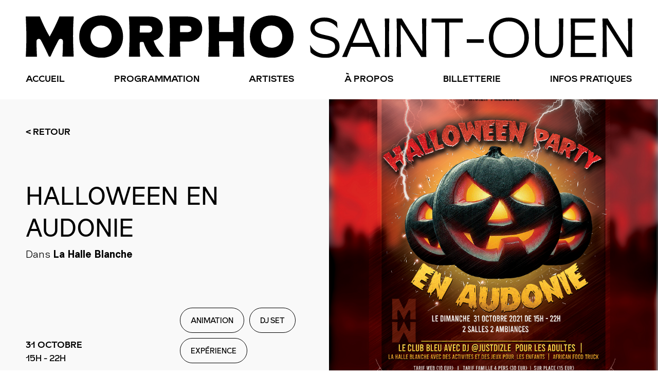

--- FILE ---
content_type: text/html; charset=UTF-8
request_url: https://morpho.quai36.com/evenement/halloween-en-audonie-halloween-party-justdizle-31-octobre/
body_size: 6087
content:
<!doctype html>
<html lang="fr-FR">
  <head>
  <meta charset="utf-8">
  <meta http-equiv="x-ua-compatible" content="ie=edge">
  <meta name="viewport" content="width=device-width, initial-scale=1, shrink-to-fit=no">
  <meta name='robots' content='index, follow, max-image-preview:large, max-snippet:-1, max-video-preview:-1' />

	<!-- This site is optimized with the Yoast SEO plugin v17.4 - https://yoast.com/wordpress/plugins/seo/ -->
	<title>HALLOWEEN EN AUDONIE - Morpho</title>
	<meta name="description" content="Les esprits maléfiques fêteront HALLOWEEN Dimanche 31 Octobre 2021 de 15h à 22h au Musée Pierre Cardin 33 avenue Victor Hugo 93400 Saint-Ouen" />
	<link rel="canonical" href="https://morpho.quai36.com/evenement/halloween-en-audonie-halloween-party-justdizle-31-octobre/" />
	<meta property="og:locale" content="fr_FR" />
	<meta property="og:type" content="article" />
	<meta property="og:title" content="HALLOWEEN EN AUDONIE - Morpho" />
	<meta property="og:description" content="Les esprits maléfiques fêteront HALLOWEEN Dimanche 31 Octobre 2021 de 15h à 22h au Musée Pierre Cardin 33 avenue Victor Hugo 93400 Saint-Ouen" />
	<meta property="og:url" content="https://morpho.quai36.com/evenement/halloween-en-audonie-halloween-party-justdizle-31-octobre/" />
	<meta property="og:site_name" content="Morpho" />
	<meta property="article:modified_time" content="2021-11-02T13:49:52+00:00" />
	<meta name="twitter:card" content="summary_large_image" />
	<script type="application/ld+json" class="yoast-schema-graph">{"@context":"https://schema.org","@graph":[{"@type":"WebSite","@id":"https://morpho.quai36.com/#website","url":"https://morpho.quai36.com/","name":"Morpho","description":"","potentialAction":[{"@type":"SearchAction","target":{"@type":"EntryPoint","urlTemplate":"https://morpho.quai36.com/?s={search_term_string}"},"query-input":"required name=search_term_string"}],"inLanguage":"fr-FR"},{"@type":"WebPage","@id":"https://morpho.quai36.com/evenement/halloween-en-audonie-halloween-party-justdizle-31-octobre/#webpage","url":"https://morpho.quai36.com/evenement/halloween-en-audonie-halloween-party-justdizle-31-octobre/","name":"HALLOWEEN EN AUDONIE - Morpho","isPartOf":{"@id":"https://morpho.quai36.com/#website"},"datePublished":"2021-10-19T13:41:28+00:00","dateModified":"2021-11-02T13:49:52+00:00","description":"Les esprits mal\u00e9fiques f\u00eateront HALLOWEEN Dimanche 31 Octobre 2021 de 15h \u00e0 22h au Mus\u00e9e Pierre Cardin 33 avenue Victor Hugo 93400 Saint-Ouen","breadcrumb":{"@id":"https://morpho.quai36.com/evenement/halloween-en-audonie-halloween-party-justdizle-31-octobre/#breadcrumb"},"inLanguage":"fr-FR","potentialAction":[{"@type":"ReadAction","target":["https://morpho.quai36.com/evenement/halloween-en-audonie-halloween-party-justdizle-31-octobre/"]}]},{"@type":"BreadcrumbList","@id":"https://morpho.quai36.com/evenement/halloween-en-audonie-halloween-party-justdizle-31-octobre/#breadcrumb","itemListElement":[{"@type":"ListItem","position":1,"name":"Home","item":"https://morpho.quai36.com/"},{"@type":"ListItem","position":2,"name":"HALLOWEEN EN AUDONIE"}]}]}</script>
	<!-- / Yoast SEO plugin. -->


<link rel='dns-prefetch' href='//s.w.org' />
		<script type="text/javascript">
			window._wpemojiSettings = {"baseUrl":"https:\/\/s.w.org\/images\/core\/emoji\/13.1.0\/72x72\/","ext":".png","svgUrl":"https:\/\/s.w.org\/images\/core\/emoji\/13.1.0\/svg\/","svgExt":".svg","source":{"concatemoji":"https:\/\/morpho.quai36.com\/wp-includes\/js\/wp-emoji-release.min.js?ver=5.8.12"}};
			!function(e,a,t){var n,r,o,i=a.createElement("canvas"),p=i.getContext&&i.getContext("2d");function s(e,t){var a=String.fromCharCode;p.clearRect(0,0,i.width,i.height),p.fillText(a.apply(this,e),0,0);e=i.toDataURL();return p.clearRect(0,0,i.width,i.height),p.fillText(a.apply(this,t),0,0),e===i.toDataURL()}function c(e){var t=a.createElement("script");t.src=e,t.defer=t.type="text/javascript",a.getElementsByTagName("head")[0].appendChild(t)}for(o=Array("flag","emoji"),t.supports={everything:!0,everythingExceptFlag:!0},r=0;r<o.length;r++)t.supports[o[r]]=function(e){if(!p||!p.fillText)return!1;switch(p.textBaseline="top",p.font="600 32px Arial",e){case"flag":return s([127987,65039,8205,9895,65039],[127987,65039,8203,9895,65039])?!1:!s([55356,56826,55356,56819],[55356,56826,8203,55356,56819])&&!s([55356,57332,56128,56423,56128,56418,56128,56421,56128,56430,56128,56423,56128,56447],[55356,57332,8203,56128,56423,8203,56128,56418,8203,56128,56421,8203,56128,56430,8203,56128,56423,8203,56128,56447]);case"emoji":return!s([10084,65039,8205,55357,56613],[10084,65039,8203,55357,56613])}return!1}(o[r]),t.supports.everything=t.supports.everything&&t.supports[o[r]],"flag"!==o[r]&&(t.supports.everythingExceptFlag=t.supports.everythingExceptFlag&&t.supports[o[r]]);t.supports.everythingExceptFlag=t.supports.everythingExceptFlag&&!t.supports.flag,t.DOMReady=!1,t.readyCallback=function(){t.DOMReady=!0},t.supports.everything||(n=function(){t.readyCallback()},a.addEventListener?(a.addEventListener("DOMContentLoaded",n,!1),e.addEventListener("load",n,!1)):(e.attachEvent("onload",n),a.attachEvent("onreadystatechange",function(){"complete"===a.readyState&&t.readyCallback()})),(n=t.source||{}).concatemoji?c(n.concatemoji):n.wpemoji&&n.twemoji&&(c(n.twemoji),c(n.wpemoji)))}(window,document,window._wpemojiSettings);
		</script>
		<style type="text/css">
img.wp-smiley,
img.emoji {
	display: inline !important;
	border: none !important;
	box-shadow: none !important;
	height: 1em !important;
	width: 1em !important;
	margin: 0 .07em !important;
	vertical-align: -0.1em !important;
	background: none !important;
	padding: 0 !important;
}
</style>
	<link rel='stylesheet' id='wp-block-library-css'  href='https://morpho.quai36.com/wp-includes/css/dist/block-library/style.min.css?ver=5.8.12' type='text/css' media='all' />
<link rel='stylesheet' id='morpho/main.css-css'  href='https://morpho.quai36.com/wp-content/themes/morpho/dist/styles/main_3b3cbb9e.css' type='text/css' media='all' />
<script type='text/javascript' src='https://morpho.quai36.com/wp-includes/js/jquery/jquery.min.js?ver=3.6.0' id='jquery-core-js'></script>
<script type='text/javascript' src='https://morpho.quai36.com/wp-includes/js/jquery/jquery-migrate.min.js?ver=3.3.2' id='jquery-migrate-js'></script>
<link rel="https://api.w.org/" href="https://morpho.quai36.com/wp-json/" /><link rel="alternate" type="application/json" href="https://morpho.quai36.com/wp-json/wp/v2/morpho_event/448" /><link rel="EditURI" type="application/rsd+xml" title="RSD" href="https://morpho.quai36.com/xmlrpc.php?rsd" />
<link rel="wlwmanifest" type="application/wlwmanifest+xml" href="https://morpho.quai36.com/wp-includes/wlwmanifest.xml" /> 
<meta name="generator" content="WordPress 5.8.12" />
<link rel='shortlink' href='https://morpho.quai36.com/?p=448' />
<link rel="alternate" type="application/json+oembed" href="https://morpho.quai36.com/wp-json/oembed/1.0/embed?url=https%3A%2F%2Fmorpho.quai36.com%2Fevenement%2Fhalloween-en-audonie-halloween-party-justdizle-31-octobre%2F" />
<link rel="alternate" type="text/xml+oembed" href="https://morpho.quai36.com/wp-json/oembed/1.0/embed?url=https%3A%2F%2Fmorpho.quai36.com%2Fevenement%2Fhalloween-en-audonie-halloween-party-justdizle-31-octobre%2F&#038;format=xml" />
<link rel="icon" href="https://morpho.quai36.com/wp-content/uploads/2021/08/cropped-morpho-favicon-32x32.png" sizes="32x32" />
<link rel="icon" href="https://morpho.quai36.com/wp-content/uploads/2021/08/cropped-morpho-favicon-192x192.png" sizes="192x192" />
<link rel="apple-touch-icon" href="https://morpho.quai36.com/wp-content/uploads/2021/08/cropped-morpho-favicon-180x180.png" />
<meta name="msapplication-TileImage" content="https://morpho.quai36.com/wp-content/uploads/2021/08/cropped-morpho-favicon-270x270.png" />
  <!-- Global site tag (gtag.js) - Google Analytics -->
<script async src="https://www.googletagmanager.com/gtag/js?id=G-4YPMVJ6R5S"></script>
<script>
  window.dataLayer = window.dataLayer || [];
  function gtag(){dataLayer.push(arguments);}
  gtag('js', new Date());

  gtag('config', 'G-4YPMVJ6R5S');
</script></head>
  <body class="morpho_event-template-default single single-morpho_event postid-448 halloween-en-audonie-halloween-party-justdizle-31-octobre app-data index-data singular-data single-data single-morpho_event-data single-morpho_event-halloween-en-audonie-halloween-party-justdizle-31-octobre-data">
        <div class="pre-header">
  <img class="logo-header" src="https://morpho.quai36.com/wp-content/themes/morpho/dist/images/morpho-logo-header_56c4b7e1.svg" alt="MORPHO SAINT-OUEN" />
  <a class="hamburger"><span></span></a>
</div>    <main class="main">
      <div class="mobile-mask"></div>
<header>
  <div class="sticky-logo">
    <svg class="top" width="25" height="21" viewBox="0 0 25 21" fill="none" xmlns="http://www.w3.org/2000/svg">
<path d="M25 0.092511C24.7863 3.86233 24.6913 7.3315 24.6913 10.5C24.6913 13.6685 24.7863 17.1377 25 20.9075C25 20.9537 24.9525 21 24.905 21H19.2061C19.1586 21 19.1111 20.9537 19.1111 20.8844C19.3011 18.641 19.3723 16.3513 19.3723 14.0154C19.3723 13.6222 19.3723 13.2291 19.3723 12.8128C19.3486 11.6101 17.7101 11.2401 17.164 12.304C16.7603 13.0672 16.3804 13.7841 16.0242 14.478C14.9794 16.4901 13.9583 18.6178 12.961 20.8844C12.9373 20.9306 12.8898 20.9769 12.8185 20.9769H12.2011C12.1299 20.9769 12.0824 20.9306 12.0587 20.8844C11.0614 18.6178 10.0403 16.4901 8.99549 14.478C8.63931 13.761 8.25938 13.0209 7.85571 12.2577C7.28581 11.1938 5.64737 11.587 5.64737 12.7896V13.7148C5.64737 15.6806 5.74235 18.0396 5.90857 20.8381C5.90857 20.8844 5.86108 20.9537 5.81359 20.9537H0.114654C0.0671626 20.9537 0.0196715 20.9075 0.0196715 20.8612C0.209636 17.0914 0.328364 13.6222 0.328364 10.4537C0.328364 7.28524 0.233381 3.81608 0.0196715 0.0462555C-0.0278197 0.0462555 0.0196715 0 0.0671626 0H7.30956C8.97175 3.95485 10.7052 7.44714 12.4861 10.5231C14.267 7.44714 16.0004 3.95485 17.6626 0H24.905C24.9525 0 25 0.0462555 25 0.092511Z" fill="black"/>
</svg>
    <svg class="bottom" width="25" height="21" viewBox="0 0 25 21" fill="none" xmlns="http://www.w3.org/2000/svg">
<path d="M25 20.9075C24.7863 17.1377 24.6913 13.6685 24.6913 10.5C24.6913 7.3315 24.7863 3.86234 25 0.0925121C25 0.046257 24.9525 0 24.905 0H19.2061C19.1586 0 19.1111 0.0462551 19.1111 0.115639C19.3011 2.35903 19.3723 4.64868 19.3723 6.98458C19.3723 7.37775 19.3723 7.77092 19.3723 8.18722C19.3486 9.38987 17.7101 9.75991 17.164 8.69604C16.7603 7.93282 16.3804 7.21586 16.0242 6.52203C14.9794 4.50991 13.9583 2.38216 12.961 0.115639C12.9373 0.0693836 12.8898 0.0231285 12.8185 0.0231285H12.2011C12.1299 0.0231285 12.0824 0.0693836 12.0587 0.115639C11.0614 2.38216 10.0403 4.50991 8.99549 6.52203C8.63931 7.23899 8.25938 7.97908 7.85571 8.74229C7.28581 9.80617 5.64737 9.413 5.64737 8.21035V7.28524C5.64737 5.31938 5.74235 2.96035 5.90857 0.161896C5.90857 0.115641 5.86108 0.046257 5.81359 0.046257H0.114654C0.0671626 0.046257 0.0196715 0.0925121 0.0196715 0.138767C0.209636 3.90859 0.328364 7.37775 0.328364 10.5463C0.328364 13.7148 0.233381 17.1839 0.0196715 20.9537C-0.0278197 20.9537 0.0196715 21 0.0671626 21H7.30956C8.97175 17.0452 10.7052 13.5529 12.4861 10.4769C14.267 13.5529 16.0004 17.0452 17.6626 21H24.905C24.9525 21 25 20.9537 25 20.9075Z" fill="black"/>
</svg>
  </div>
      <div class="menu-header"><ul id="menu-menu-header" class="menu"><li id="menu-item-33" class="menu-item menu-item-type-post_type menu-item-object-page menu-item-home menu-item-33"><a href="https://morpho.quai36.com/">Accueil</a></li>
<li id="menu-item-34" class="menu-item menu-item-type-post_type menu-item-object-page menu-item-34"><a href="https://morpho.quai36.com/programmation/">Programmation</a></li>
<li id="menu-item-35" class="menu-item menu-item-type-post_type menu-item-object-page menu-item-35"><a href="https://morpho.quai36.com/artistes/">Artistes</a></li>
<li id="menu-item-36" class="menu-item menu-item-type-post_type menu-item-object-page menu-item-36"><a href="https://morpho.quai36.com/a-propos/">À propos</a></li>
<li id="menu-item-771" class="menu-item menu-item-type-post_type menu-item-object-page menu-item-771"><a href="https://morpho.quai36.com/billetterie/">Billetterie</a></li>
<li id="menu-item-37" class="menu-item menu-item-type-post_type menu-item-object-page menu-item-37"><a href="https://morpho.quai36.com/infos-pratiques/">Infos pratiques</a></li>
</ul></div>
  </header>      <section class="morpho-block morpho-event-header">
  <div class="infos-container">
    <div class="nav">
      <div class="back-container">
        <a class="back" href="https://morpho.quai36.com/programmation/">&lt; RETOUR</a>
      </div>
      <div class="label-container">
              </div>
    </div>
    <div class="title">
      <h1>HALLOWEEN EN AUDONIE</h1>
                  <p class="location"><span class="prefix">Dans </span>La Halle Blanche</p>
          </div>
    <div class="infos">
      <div class="datetime">
        <p class="date">31 octobre</p>
                <p class="time">15h - 22h</p>
              </div>
      <div class="categories">
                <span class="morpho-tag category">Animation</span>
                <span class="morpho-tag category">Dj Set</span>
                <span class="morpho-tag category">Expérience</span>
              </div>
    </div>
  </div>
  <div class="cover-container">
    <img class="cover" src="https://morpho.quai36.com/wp-content/uploads/2021/10/HalloweenAudonieInsta.jpg" alt="HALLOWEEN EN AUDONIE" />
  </div>
</section>
<section class="morpho-block morpho-columns-2">
  <div class="column side-left type-text" style="background-color:#fff;"><div class="content"><p>Alors que la nuit libère d'horribles créatures, que la pleine lune réveille les fantômes et que la terreur envahit la ville, voici que surgit une nouvelle bien plus effrayante encore : les esprits maléfiques fêteront HALLOWEEN</p>
<p>Halle Bleue : "Le Club Bleu" sera l'espace dédié aux adultes qui fouleront la piste au rythme des sets de l'audonien DJ @JustDizle (BET, MTV, Alicia Keys, Snoop Dogg, Le Quotidien etc...)</p>
<p>Halle Blanche : Sorcières et Loup-Garous y ont prévu pour les enfants des activités très ludiques, une garderie et des déguisements. Un food-truck vous proposera également des spécialités africaines. Venez trembler en famille pour un moment inoubliable !!!!</p>
<p>Tarif (web) : 10 euros</p>
<p>Tarif (famille 4 personnes) : 30 euros</p>
<p>Tarif (sur place) : 15 euros</p>
<p>Billeterie : <a href="https://my.weezevent.com/moment-detente-en-famille" target="_blank" rel="noopener" data-saferedirecturl="https://www.google.com/url?q=https://my.weezevent.com/moment-detente-en-famille&amp;source=gmail&amp;ust=1634735118354000&amp;usg=AFQjCNG1k5OCXUXJDfYiTldhdbZD7OLaFQ">https://my.weezevent.com/<wbr />moment-detente-en-famille</a></p>
<p>&nbsp;</p>
<p>&nbsp;</p>
<p>&nbsp;</p></div></div><div class="column side-right type-text" style="background-color:#fff;"><div class="content"></div></div></section><section class="morpho-block morpho-similar-events">
  <p class="intro-label">Événements similaires</p>
    <div class="event-container category-13 past-event">
    <a class="thumbnail-container" href="https://morpho.quai36.com/evenement/gadville-release-party/">
      <img class="thumbnail" src="https://morpho.quai36.com/wp-content/uploads/2021/10/tucogadvilleminia.png" alt="GaDville Release Party" />
      <p class="date">08 octobre <span class="time">18h - 23h</span></p>
      <p class="label">TERMINÉ</p>    </a>
    <a class="title" href="https://morpho.quai36.com/evenement/gadville-release-party/"><h3>GaDville Release Party</h3></a>
    <p class="artists"><span class="prefix">Avec </span>Tuco</p><p class="location"><span class="prefix">Dans </span>La Halle Bleue</p><div class="categories"><span class="morpho-tag category">Expérience</span></div>  </div>
    <div class="event-container category-13 past-event">
    <a class="thumbnail-container" href="https://morpho.quai36.com/evenement/one-day/">
      <img class="thumbnail" src="https://morpho.quai36.com/wp-content/uploads/2021/09/FB_POST-1640x856px-1-copie-2-scaled.jpg" alt="Nocturne d&#039;ouverture" />
      <p class="date">16 septembre <span class="time">18h - 23h59</span></p>
      <p class="label">TERMINÉ</p>    </a>
    <a class="title" href="https://morpho.quai36.com/evenement/one-day/"><h3>Nocturne d'ouverture</h3></a>
    <div class="categories"><span class="morpho-tag category">Expérience</span></div>  </div>
    <div class="event-container category-20 category-17">
    <a class="thumbnail-container" href="https://morpho.quai36.com/evenement/aaaaaaffttttttttteeeeeeeerrrr-soeurs-malsaines/">
      <img class="thumbnail" src="https://morpho.quai36.com/wp-content/uploads/2022/03/insta-carré-aaaafffftttteeeeerrrrr.jpg" alt="AAAAAAFFTTTTTTTTTEEEEEEEERRRR SOEURS MALSAINES" />
      <p class="date">10 avril <span class="time">7h - 20h</span></p>
          </a>
    <a class="title" href="https://morpho.quai36.com/evenement/aaaaaaffttttttttteeeeeeeerrrr-soeurs-malsaines/"><h3>AAAAAAFFTTTTTTTTTEEEEEEEERRRR SOEURS MALSAINES</h3></a>
    <p class="location"><span class="prefix">Dans </span>La Salle des Miroirs</p><div class="categories"><span class="morpho-tag category">Dj Set</span><span class="morpho-tag category">Performance</span></div>  </div>
    <div class="event-container category-20 category-17">
    <a class="thumbnail-container" href="https://morpho.quai36.com/evenement/basedin/">
      <img class="thumbnail" src="https://morpho.quai36.com/wp-content/uploads/2022/03/BASED.IN-AFFICHE-INSTA-900x900-copy.png" alt="Based:In" />
      <p class="date">08 avril <span class="time">23h - 6h</span></p>
          </a>
    <a class="title" href="https://morpho.quai36.com/evenement/basedin/"><h3>Based:In</h3></a>
    <p class="location"><span class="prefix">Dans </span>La Salle des Miroirs</p><div class="categories"><span class="morpho-tag category">Dj Set</span><span class="morpho-tag category">Performance</span></div>  </div>
  </section>
    </main>
        <footer>
  <img class="logo-footer" src="https://morpho.quai36.com/wp-content/themes/morpho/dist/images/morpho-logo-footer_56cd9297.svg" alt="Morpho by Quai 36" />
      <div class="menu-footer footer-1"><ul id="menu-menu-footer-1" class="menu"><li id="menu-item-38" class="menu-item menu-item-type-custom menu-item-object-custom menu-item-38"><a target="_blank" rel="noopener" href="https://www.instagram.com/morpho.quai36/">Instagram</a></li>
<li id="menu-item-39" class="menu-item menu-item-type-custom menu-item-object-custom menu-item-39"><a target="_blank" rel="noopener" href="https://vm.tiktok.com/ZMRHvDjTw/%20https://vm.tiktok.com/ZMRHvDjTw/">Tik Tok</a></li>
<li id="menu-item-40" class="menu-item menu-item-type-custom menu-item-object-custom menu-item-40"><a target="_blank" rel="noopener" href="https://www.facebook.com/morpho.quai36/">Facebook</a></li>
</ul></div>
        <div class="menu-footer footer-2"><ul id="menu-menu-footer-2" class="menu"><li id="menu-item-95" class="menu-item menu-item-type-custom menu-item-object-custom menu-item-95"><a href="mailto:morpho@quai36.com">Contactez-nous</a></li>
<li id="menu-item-96" class="menu-item menu-item-type-post_type menu-item-object-page menu-item-privacy-policy menu-item-96"><a href="https://morpho.quai36.com/mentions-legales/">Mentions légales</a></li>
</ul></div>
  </footer>
    <script type='text/javascript' id='morpho/main.js-js-extra'>
/* <![CDATA[ */
var morpho = {"ajax_uri":"https:\/\/morpho.quai36.com\/wp-admin\/admin-ajax.php"};
/* ]]> */
</script>
<script type='text/javascript' src='https://morpho.quai36.com/wp-content/themes/morpho/dist/scripts/main_3b3cbb9e.js' id='morpho/main.js-js'></script>
<script type='text/javascript' src='https://morpho.quai36.com/wp-includes/js/wp-embed.min.js?ver=5.8.12' id='wp-embed-js'></script>
      </body>
</html>


--- FILE ---
content_type: text/css
request_url: https://morpho.quai36.com/wp-content/themes/morpho/dist/styles/main_3b3cbb9e.css
body_size: 8154
content:
.mfp-bg{z-index:1042;overflow:hidden;background:#0b0b0b;opacity:.8}.mfp-bg,.mfp-wrap{top:0;left:0;width:100%;height:100%;position:fixed}.mfp-wrap{z-index:1043;outline:none!important;-webkit-backface-visibility:hidden}.mfp-container{text-align:center;position:absolute;width:100%;height:100%;left:0;top:0;padding:0 8px;box-sizing:border-box}.mfp-container:before{content:"";display:inline-block;height:100%;vertical-align:middle}.mfp-align-top .mfp-container:before{display:none}.mfp-content{position:relative;display:inline-block;vertical-align:middle;margin:0 auto;text-align:left;z-index:1045}.mfp-ajax-holder .mfp-content,.mfp-inline-holder .mfp-content{width:100%;cursor:auto}.mfp-ajax-cur{cursor:progress}.mfp-zoom-out-cur,.mfp-zoom-out-cur .mfp-image-holder .mfp-close{cursor:-moz-zoom-out;cursor:-webkit-zoom-out;cursor:zoom-out}.mfp-zoom{cursor:pointer;cursor:-webkit-zoom-in;cursor:-moz-zoom-in;cursor:zoom-in}.mfp-auto-cursor .mfp-content{cursor:auto}.mfp-arrow,.mfp-close,.mfp-counter,.mfp-preloader{-webkit-user-select:none;-moz-user-select:none;user-select:none}.mfp-loading.mfp-figure{display:none}.mfp-hide{display:none!important}.mfp-preloader{color:#ccc;position:absolute;top:50%;width:auto;text-align:center;margin-top:-.8em;left:8px;right:8px;z-index:1044}.mfp-preloader a{color:#ccc}.mfp-preloader a:hover{color:#fff}.mfp-s-error .mfp-content,.mfp-s-ready .mfp-preloader{display:none}button.mfp-arrow,button.mfp-close{overflow:visible;cursor:pointer;background:transparent;border:0;-webkit-appearance:none;display:block;outline:none;padding:0;z-index:1046;box-shadow:none;touch-action:manipulation}button::-moz-focus-inner{padding:0;border:0}.mfp-close{width:44px;height:44px;line-height:44px;position:absolute;right:0;top:0;text-decoration:none;text-align:center;opacity:.65;padding:0 0 18px 10px;color:#fff;font-style:normal;font-size:28px;font-family:Arial,Baskerville,monospace}.mfp-close:focus,.mfp-close:hover{opacity:1}.mfp-close:active{top:1px}.mfp-close-btn-in .mfp-close{color:#333}.mfp-iframe-holder .mfp-close,.mfp-image-holder .mfp-close{color:#fff;right:-6px;text-align:right;padding-right:6px;width:100%}.mfp-counter{position:absolute;top:0;right:0;color:#ccc;font-size:12px;line-height:18px;white-space:nowrap}.mfp-arrow{position:absolute;opacity:.65;margin:0;top:50%;margin-top:-55px;padding:0;width:90px;height:110px;-webkit-tap-highlight-color:transparent}.mfp-arrow:active{margin-top:-54px}.mfp-arrow:focus,.mfp-arrow:hover{opacity:1}.mfp-arrow:after,.mfp-arrow:before{content:"";display:block;width:0;height:0;position:absolute;left:0;top:0;margin-top:35px;margin-left:35px;border:medium inset transparent}.mfp-arrow:after{border-top-width:13px;border-bottom-width:13px;top:8px}.mfp-arrow:before{border-top-width:21px;border-bottom-width:21px;opacity:.7}.mfp-arrow-left{left:0}.mfp-arrow-left:after{border-right:17px solid #fff;margin-left:31px}.mfp-arrow-left:before{margin-left:25px;border-right:27px solid #3f3f3f}.mfp-arrow-right{right:0}.mfp-arrow-right:after{border-left:17px solid #fff;margin-left:39px}.mfp-arrow-right:before{border-left:27px solid #3f3f3f}.mfp-iframe-holder{padding-top:40px;padding-bottom:40px}.mfp-iframe-holder .mfp-content{line-height:0;width:100%;max-width:900px}.mfp-iframe-holder .mfp-close{top:-40px}.mfp-iframe-scaler{width:100%;height:0;overflow:hidden;padding-top:56.25%}.mfp-iframe-scaler iframe{position:absolute;display:block;top:0;left:0;width:100%;height:100%;box-shadow:0 0 8px rgba(0,0,0,.6);background:#000}img.mfp-img{width:auto;max-width:100%;height:auto;display:block;box-sizing:border-box;padding:40px 0;margin:0 auto}.mfp-figure,img.mfp-img{line-height:0}.mfp-figure:after{content:"";position:absolute;left:0;top:40px;bottom:40px;display:block;right:0;width:auto;height:auto;z-index:-1;box-shadow:0 0 8px rgba(0,0,0,.6);background:#444}.mfp-figure small{color:#bdbdbd;display:block;font-size:12px;line-height:14px}.mfp-figure figure{margin:0}.mfp-bottom-bar{margin-top:-36px;position:absolute;top:100%;left:0;width:100%;cursor:auto}.mfp-title{text-align:left;line-height:18px;color:#f3f3f3;word-wrap:break-word;padding-right:36px}.mfp-image-holder .mfp-content{max-width:100%}.mfp-gallery .mfp-image-holder .mfp-figure{cursor:pointer}@media screen and (max-height:300px),screen and (max-width:800px) and (orientation:landscape){.mfp-img-mobile .mfp-image-holder{padding-left:0;padding-right:0}.mfp-img-mobile img.mfp-img{padding:0}.mfp-img-mobile .mfp-figure:after{top:0;bottom:0}.mfp-img-mobile .mfp-figure small{display:inline;margin-left:5px}.mfp-img-mobile .mfp-bottom-bar{background:rgba(0,0,0,.6);bottom:0;margin:0;top:auto;padding:3px 5px;position:fixed;box-sizing:border-box}.mfp-img-mobile .mfp-bottom-bar:empty{padding:0}.mfp-img-mobile .mfp-counter{right:5px;top:3px}.mfp-img-mobile .mfp-close{top:0;right:0;width:35px;height:35px;line-height:35px;background:rgba(0,0,0,.6);position:fixed;text-align:center;padding:0}}@media (max-width:900px){.mfp-arrow{-webkit-transform:scale(.75);transform:scale(.75)}.mfp-arrow-left{-webkit-transform-origin:0;transform-origin:0}.mfp-arrow-right{-webkit-transform-origin:100%;transform-origin:100%}.mfp-container{padding-left:6px;padding-right:6px}}@font-face{font-family:Urban Grotesk;src:url(/wp-content/themes/morpho/dist/fonts/UrbanGroteskReBo-Regular_9ff0aa64.woff2) format("woff2"),url(/wp-content/themes/morpho/dist/fonts/UrbanGroteskReBo-Regular_6ebc5730.woff) format("woff");font-weight:400;font-style:normal}@font-face{font-family:Urban Grotesk;src:url(/wp-content/themes/morpho/dist/fonts/UrbanGroteskMeBl-Regular_b94a18d2.woff2) format("woff2"),url(/wp-content/themes/morpho/dist/fonts/UrbanGroteskMeBl-Regular_f5b0109f.woff) format("woff");font-weight:500;font-style:normal}@font-face{font-family:Urban Grotesk;src:url(/wp-content/themes/morpho/dist/fonts/UrbanGroteskReBo-Bold_20cd12e1.woff2) format("woff2"),url(/wp-content/themes/morpho/dist/fonts/UrbanGroteskReBo-Bold_a8a93ace.woff) format("woff");font-weight:700;font-style:normal}@font-face{font-family:Sunset Gothic Pro;src:url(/wp-content/themes/morpho/dist/fonts/SunsetGothicPro-Regular_5133cc62.woff2) format("woff2"),url(/wp-content/themes/morpho/dist/fonts/SunsetGothicPro-Regular_e7f976ff.woff) format("woff");font-weight:400;font-style:normal}@font-face{font-family:Sunset Gothic Pro;src:url(/wp-content/themes/morpho/dist/fonts/SunsetGothicPro-Medium_1f8ca540.woff2) format("woff2"),url(/wp-content/themes/morpho/dist/fonts/SunsetGothicPro-Medium_1230c20d.woff) format("woff");font-weight:500;font-style:normal}.editor-styles-wrapper .mb-block-preview section.morpho-block h1,.editor-styles-wrapper .mb-block-preview section.morpho-columns-2 h2,h1,section.morpho-columns-2 h2{font-size:50px;line-height:62px}.editor-styles-wrapper .mb-block-preview section.morpho-block h2,.editor-styles-wrapper .mb-block-preview section.morpho-block h3,.project-cell .project-link h4,h2,h3{font-size:30px;line-height:37px}.editor-styles-wrapper .mb-block-preview section.morpho-block,.editor-styles-wrapper .mb-block-preview section.morpho-block p,.publication-cell .publication-link h4,body,html{font-size:22px;line-height:26px}.editor-styles-wrapper .mb-block-preview section.morpho-block h4,.editor-styles-wrapper .mb-block-preview section.morpho-block h5,h4,h5,section.morpho-artist .infos-container .intro,section.morpho-artist .infos-container .subname,section.morpho-artists .artist-container .subname,section.morpho-event-header .infos-container .title .artists,section.morpho-event-header .infos-container .title .location,section.morpho-events-filters .label,section.morpho-events .event-container .artists,section.morpho-events .event-container .location,section.morpho-similar-events .event-container .artists,section.morpho-similar-events .event-container .location,section.morpho-similar-events .intro-label{font-size:20px;line-height:25px}.morpho-button.big,header .menu-header ul li a,section.morpho-artist .infos-container .description,section.morpho-artists .artist-container .description,section.morpho-event-header .infos-container .infos .datetime,section.morpho-event-header .infos-container .nav .back-container .back,section.morpho-event-header .infos-container .nav .label-container .label,section.morpho-events .event-container .thumbnail-container .date,section.morpho-events .event-container .thumbnail-container .label,section.morpho-similar-events .event-container .thumbnail-container .date,section.morpho-similar-events .event-container .thumbnail-container .label{font-size:18px;line-height:21px}.morpho-button,section.morpho-event-header .infos-container .infos .categories .category,section.morpho-events .event-container .categories .category,section.morpho-similar-events .event-container .categories .category{font-size:15px;line-height:17px}@media (max-width:1000px){.editor-styles-wrapper .mb-block-preview section.morpho-block h2,.editor-styles-wrapper .mb-block-preview section.morpho-block h3,.project-cell .project-link h4,h2,h3{font-size:20px;line-height:24px}.morpho-button.big,header .menu-header ul li a,section.morpho-event-header .infos-container .infos .datetime,section.morpho-event-header .infos-container .nav .back-container .back,section.morpho-events .event-container .thumbnail-container .date,section.morpho-events .event-container .thumbnail-container .label,section.morpho-similar-events .event-container .thumbnail-container .date,section.morpho-similar-events .event-container .thumbnail-container .label{font-size:16px;line-height:19px}.editor-styles-wrapper .mb-block-preview section.morpho-block h4,.editor-styles-wrapper .mb-block-preview section.morpho-block h5,.morpho-button,h4,h5,section.morpho-artist .infos-container .intro,section.morpho-artist .infos-container .subname,section.morpho-artists .artist-container .subname,section.morpho-event-header .infos-container .infos .categories .category,section.morpho-event-header .infos-container .title .artists,section.morpho-event-header .infos-container .title .location,section.morpho-events-filters .label,section.morpho-events .event-container .artists,section.morpho-events .event-container .categories .category,section.morpho-events .event-container .location,section.morpho-similar-events .event-container .artists,section.morpho-similar-events .event-container .categories .category,section.morpho-similar-events .event-container .location,section.morpho-similar-events .intro-label{font-size:14px;line-height:17px}.editor-styles-wrapper .mb-block-preview section.morpho-block,.editor-styles-wrapper .mb-block-preview section.morpho-block p,.publication-cell .publication-link h4,body,html{font-size:12px;line-height:16px}}.owl-carousel{display:none;width:100%;-webkit-tap-highlight-color:transparent;position:relative;z-index:1}.owl-carousel .owl-stage{position:relative;-ms-touch-action:pan-Y;touch-action:manipulation;-moz-backface-visibility:hidden}.owl-carousel .owl-stage:after{content:".";display:block;clear:both;visibility:hidden;line-height:0;height:0}.owl-carousel .owl-stage-outer{position:relative;overflow:hidden;-webkit-transform:translateZ(0)}.owl-carousel .owl-item,.owl-carousel .owl-wrapper{-webkit-backface-visibility:hidden;-moz-backface-visibility:hidden;-ms-backface-visibility:hidden;-webkit-transform:translateZ(0);-moz-transform:translateZ(0);-ms-transform:translateZ(0)}.owl-carousel .owl-item{position:relative;min-height:1px;float:left;-webkit-backface-visibility:hidden;-webkit-tap-highlight-color:transparent;-webkit-touch-callout:none}.owl-carousel .owl-item img{display:block;width:100%}.owl-carousel .owl-dots.disabled,.owl-carousel .owl-nav.disabled{display:none}.owl-carousel .owl-dot,.owl-carousel .owl-nav .owl-next,.owl-carousel .owl-nav .owl-prev{cursor:pointer;-webkit-user-select:none;-moz-user-select:none;-ms-user-select:none;user-select:none}.owl-carousel .owl-nav button.owl-next,.owl-carousel .owl-nav button.owl-prev,.owl-carousel button.owl-dot{background:none;color:inherit;border:none;padding:0!important;font:inherit}.owl-carousel.owl-loaded{display:block}.owl-carousel.owl-loading{opacity:0;display:block}.owl-carousel.owl-hidden{opacity:0}.owl-carousel.owl-refresh .owl-item{visibility:hidden}.owl-carousel.owl-drag .owl-item{-ms-touch-action:pan-y;touch-action:pan-y;-webkit-user-select:none;-moz-user-select:none;-ms-user-select:none;user-select:none}.owl-carousel.owl-grab{cursor:move;cursor:-webkit-grab;cursor:grab}.owl-carousel.owl-rtl{direction:rtl}.owl-carousel.owl-rtl .owl-item{float:right}.no-js .owl-carousel{display:block}.owl-carousel .animated{-webkit-animation-duration:1s;-o-animation-duration:1s;animation-duration:1s;-webkit-animation-fill-mode:both;-o-animation-fill-mode:both;animation-fill-mode:both}.owl-carousel .owl-animated-in{z-index:0}.owl-carousel .owl-animated-out{z-index:1}.owl-carousel .fadeOut{-webkit-animation-name:fadeOut;-o-animation-name:fadeOut;animation-name:fadeOut}@-webkit-keyframes fadeOut{0%{opacity:1}to{opacity:0}}@-o-keyframes fadeOut{0%{opacity:1}to{opacity:0}}@keyframes fadeOut{0%{opacity:1}to{opacity:0}}.owl-height{-webkit-transition:height .5s ease-in-out;-o-transition:height .5s ease-in-out;transition:height .5s ease-in-out}.owl-carousel .owl-item .owl-lazy{opacity:0;-webkit-transition:opacity .4s ease;-o-transition:opacity .4s ease;transition:opacity .4s ease}.owl-carousel .owl-item .owl-lazy:not([src]),.owl-carousel .owl-item .owl-lazy[src^=""]{max-height:0}.owl-carousel .owl-item img.owl-lazy{-webkit-transform-style:preserve-3d;transform-style:preserve-3d}.owl-carousel .owl-video-wrapper{position:relative;height:100%;background:#000}.owl-carousel .owl-video-play-icon{position:absolute;height:80px;width:80px;left:50%;top:50%;margin-left:-40px;margin-top:-40px;background:url(/wp-content/themes/morpho/dist/vendor/owl.video.play_4a37f800.png) no-repeat;cursor:pointer;z-index:1;-webkit-backface-visibility:hidden;-webkit-transition:-webkit-transform .1s ease;transition:-webkit-transform .1s ease;-o-transition:-o-transform .1s ease;transition:transform .1s ease;transition:transform .1s ease,-webkit-transform .1s ease,-o-transform .1s ease}.owl-carousel .owl-video-play-icon:hover{-webkit-transform:scale(1.3);-o-transform:scale(1.3);transform:scale(1.3)}.owl-carousel .owl-video-playing .owl-video-play-icon,.owl-carousel .owl-video-playing .owl-video-tn{display:none}.owl-carousel .owl-video-tn{opacity:0;height:100%;background-position:50%;background-repeat:no-repeat;background-size:contain;-webkit-transition:opacity .4s ease;-o-transition:opacity .4s ease;transition:opacity .4s ease}.owl-carousel .owl-video-frame{position:relative;z-index:1;height:100%;width:100%}body,html{height:100%;margin:0;padding:0;font-family:Urban Grotesk,Helvetica,Arial,sans-serif;color:#000;-webkit-font-smoothing:antialiased;-moz-osx-font-smoothing:grayscale;-webkit-tap-highlight-color:rgba(0,0,0,0)}body{overflow:auto}body.menu-open{overflow:hidden}*{-webkit-box-sizing:border-box;box-sizing:border-box}:focus{outline:none!important}h1,h2,h3,h4,h5{margin:0;font-weight:500}a{color:inherit}main{position:relative;padding-top:80px}.container{display:-webkit-box;display:-ms-flexbox;display:flex}.container .column{-webkit-box-flex:1;-ms-flex:1;flex:1;padding:100px}.editor-styles-wrapper .mb-block-preview section.morpho-block .wysiwyg-content h1,main.main section .wysiwyg-content h1{margin-bottom:50px}.editor-styles-wrapper .mb-block-preview section.morpho-block .wysiwyg-content h2,main.main section .wysiwyg-content h2{margin-bottom:30px}.editor-styles-wrapper .mb-block-preview section.morpho-block .wysiwyg-content p,main.main section .wysiwyg-content p{margin:0 0 24px}.editor-styles-wrapper .mb-block-preview section.morpho-block .wysiwyg-content ul,main.main section .wysiwyg-content ul{margin:0}.editor-styles-wrapper .mb-block-preview section.morpho-block .wysiwyg-content ul li,main.main section .wysiwyg-content ul li{margin-bottom:20px}.image-container{position:relative;overflow:hidden;background-color:#f9f9f9;-webkit-animation:background-loading 3s ease-in-out infinite alternate;-o-animation:background-loading 3s ease-in-out infinite alternate;animation:background-loading 3s ease-in-out infinite alternate}.image-container img{-webkit-transition:opacity .4s;-o-transition:opacity .4s;transition:opacity .4s}.image-container img.lazyload,.image-container img.lazyloading{opacity:0}.image-container img.lazyloaded{opacity:1}.image-container.loaded,.image-container.transparent{background-color:transparent;-webkit-animation:none;-o-animation:none;animation:none}@-webkit-keyframes background-loading{0%{background-color:#f9f9f9}50%{background-color:#e8e8e8}to{background-color:#f9f9f9}}@-o-keyframes background-loading{0%{background-color:#f9f9f9}50%{background-color:#e8e8e8}to{background-color:#f9f9f9}}@keyframes background-loading{0%{background-color:#f9f9f9}50%{background-color:#e8e8e8}to{background-color:#f9f9f9}}.image-cover{position:absolute;width:100%;height:100%;-o-object-fit:cover;object-fit:cover;font-family:"object-fit: cover;";overflow:hidden}@media (max-width:1600px){.container .column{padding-left:50px;padding-right:50px}}@media (max-width:1000px){main{padding-top:70px}.container{-ms-flex-wrap:wrap;flex-wrap:wrap}.container .column{-webkit-box-flex:1;-ms-flex:auto;flex:auto;width:100%;padding:30px}section.mobile-title{display:block;padding:30px 30px 0}.editor-styles-wrapper .mb-block-preview section.morpho-block .wysiwyg-content h1,main.main section .wysiwyg-content h1{margin-bottom:30px}.editor-styles-wrapper .mb-block-preview section.morpho-block .wysiwyg-content p,main.main section .wysiwyg-content p{margin:0 0 18px}.editor-styles-wrapper .mb-block-preview section.morpho-block .wysiwyg-content ul li,main.main section .wysiwyg-content ul li{margin-bottom:16px}}@media (max-width:374px){.container .column{padding:20px}section.mobile-title{padding:20px 20px 0}}.morpho-button{display:inline-block;padding:15px 20px;font-family:Sunset Gothic Pro,Helvetica,Arial,sans-serif;color:#000;text-decoration:none;border:1px solid #000;border-radius:50px;-webkit-transition:all .25s ease-in;-o-transition:all .25s ease-in;transition:all .25s ease-in}.morpho-button:hover{color:#fff;background-color:#000}.wp-block.block-editor-block-list__block{width:100%;max-width:100%;margin:0}.editor-styles-wrapper .mb-block-preview section.morpho-block{width:100vw;max-width:100vw;margin-left:calc(50% - 50vw);font-family:Urban Grotesk,Helvetica,Arial,sans-serif;color:#000;-webkit-font-smoothing:antialiased;-moz-osx-font-smoothing:grayscale}.editor-styles-wrapper .mb-block-preview section.morpho-block h1,.editor-styles-wrapper .mb-block-preview section.morpho-block h2,.editor-styles-wrapper .mb-block-preview section.morpho-block h3,.editor-styles-wrapper .mb-block-preview section.morpho-block h4,.editor-styles-wrapper .mb-block-preview section.morpho-block h5{margin:0;font-weight:500}.editor-styles-wrapper .mb-block-preview section.morpho-block a:active,.editor-styles-wrapper .mb-block-preview section.morpho-block a:hover{color:inherit}section.morpho-artist{display:-webkit-box;display:-ms-flexbox;display:flex;position:relative;min-height:640px}section.morpho-artist .infos-container{position:relative;width:50%;padding:50px 50px 50px 100px}section.morpho-artist .infos-container .intro{margin:0 0 50px}section.morpho-artist .infos-container h3{margin-bottom:5px;text-transform:uppercase}section.morpho-artist .infos-container .subname{margin:0}section.morpho-artist .infos-container .links{display:-webkit-box;display:-ms-flexbox;display:flex;-webkit-box-align:center;-ms-flex-align:center;align-items:center;-webkit-box-pack:start;-ms-flex-pack:start;justify-content:flex-start;margin-top:35px}section.morpho-artist .infos-container .links .link{margin-right:10px;text-transform:uppercase}section.morpho-artist .infos-container .description{margin:35px 0 0}section.morpho-artist .cover-container{-webkit-box-flex:50%;-ms-flex:50% 0 0px;flex:50% 0 0;position:relative;width:50%}section.morpho-artist .cover-container .cover{display:block;position:absolute;width:100%;height:100%;-o-object-fit:cover;object-fit:cover;font-family:"object-fit: cover;";overflow:hidden}section.morpho-artist.left .infos-container{-webkit-box-ordinal-group:3;-ms-flex-order:2;order:2}section.morpho-artist.left .cover-container{-webkit-box-ordinal-group:2;-ms-flex-order:1;order:1}@media (max-width:1600px){section.morpho-artist .infos-container{padding-left:50px}}@media (max-width:1000px){section.morpho-artist{-webkit-box-orient:vertical;-webkit-box-direction:normal;-ms-flex-direction:column;flex-direction:column;min-height:0}section.morpho-artist .infos-container{width:100%;padding:30px}section.morpho-artist .infos-container .intro{margin:0 0 15px}section.morpho-artist .infos-container .links{margin-top:15px}section.morpho-artist .infos-container .description{margin:15px 0 0;font-size:12px;line-height:16px}section.morpho-artist .cover-container{width:100%;height:auto}section.morpho-artist .cover-container .cover{position:relative;height:auto;-o-object-fit:contain;object-fit:contain;font-family:"object-fit: contain;"}section.morpho-artist.left .infos-container,section.morpho-artist.right .infos-container{-webkit-box-ordinal-group:2;-ms-flex-order:1;order:1}section.morpho-artist.left .cover-container,section.morpho-artist.right .cover-container{-webkit-box-ordinal-group:3;-ms-flex-order:2;order:2}}@media (max-width:374px){section.morpho-artist .infos-container{padding:20px}}section.morpho-artists{display:-webkit-box;display:-ms-flexbox;display:flex;-ms-flex-wrap:wrap;flex-wrap:wrap;position:relative;padding:10px 75px 60px}section.morpho-artists .artist-container{-webkit-box-flex:50%;-ms-flex:50% 0 0px;flex:50% 0 0;width:50%;padding:40px 25px}section.morpho-artists .artist-container .thumbnail{display:block;width:290px;height:auto;margin-bottom:35px}section.morpho-artists .artist-container h3{margin-bottom:5px;text-transform:uppercase}section.morpho-artists .artist-container .subname{margin:0}section.morpho-artists .artist-container .links{display:-webkit-box;display:-ms-flexbox;display:flex;-ms-flex-wrap:wrap;flex-wrap:wrap;-webkit-box-align:center;-ms-flex-align:center;align-items:center;-webkit-box-pack:start;-ms-flex-pack:start;justify-content:flex-start;margin-top:35px}section.morpho-artists .artist-container .links .link{margin-right:10px;margin-bottom:10px;text-transform:uppercase}section.morpho-artists .artist-container .description{margin:35px 0 0}@media (max-width:1600px){section.morpho-artists{padding:10px 25px 60px}}@media (max-width:1000px){section.morpho-artists{display:block;padding:0}section.morpho-artists .artist-container{-webkit-box-flex:100%;-ms-flex:100% 0 0px;flex:100% 0 0;width:100%;padding:30px}section.morpho-artists .artist-container .thumbnail{width:100%;height:auto;margin-bottom:15px}section.morpho-artists .artist-container .links{margin-top:15px}section.morpho-artists .artist-container .description{margin:15px 0 0;font-size:12px;line-height:16px}section.morpho-artists .artist-container:nth-child(odd){background-color:#f9f9f9}}@media (max-width:374px){section.morpho-artists .artist-container{padding:20px}}.editor-styles-wrapper .mb-block-preview section.morpho-columns-2 p{margin:0 0 1rem}.editor-styles-wrapper .mb-block-preview section.morpho-columns-2 .column h1,.editor-styles-wrapper .mb-block-preview section.morpho-columns-2 .column h2,.editor-styles-wrapper .mb-block-preview section.morpho-columns-2 .column h3,.editor-styles-wrapper .mb-block-preview section.morpho-columns-2 .column h4,.editor-styles-wrapper .mb-block-preview section.morpho-columns-2 .column h5{margin-bottom:50px}section.morpho-columns-2{display:-webkit-box;display:-ms-flexbox;display:flex;-ms-flex-wrap:wrap;flex-wrap:wrap;position:relative;min-height:700px}section.morpho-columns-2 p{margin:0 0 1rem}section.morpho-columns-2 .colspan-title{-webkit-box-flex:100%;-ms-flex:100% 0 0px;flex:100% 0 0;width:100%;padding:50px 100px 0}section.morpho-columns-2 .column{-webkit-box-flex:50%;-ms-flex:50% 0 0px;flex:50% 0 0;position:relative;width:50%}section.morpho-columns-2 .column h1,section.morpho-columns-2 .column h2,section.morpho-columns-2 .column h3,section.morpho-columns-2 .column h4,section.morpho-columns-2 .column h5{margin-bottom:50px}section.morpho-columns-2 .column.type-logos,section.morpho-columns-2 .column.type-text{padding:50px}section.morpho-columns-2 .column.type-logos.side-left,section.morpho-columns-2 .column.type-text.side-left{padding-left:100px}section.morpho-columns-2 .column.type-logos.side-right,section.morpho-columns-2 .column.type-text.side-right{padding-right:100px}section.morpho-columns-2 .column.type-image .image-carousel{display:block;width:100%;height:100%;overflow:hidden}section.morpho-columns-2 .column.type-image .image-carousel .owl-stage-outer{width:100%;height:100%}section.morpho-columns-2 .column.type-image .image-carousel .owl-stage-outer .owl-stage,section.morpho-columns-2 .column.type-image .image-carousel .owl-stage-outer .owl-stage .owl-item{height:100%}section.morpho-columns-2 .column.type-image .image-carousel .owl-dots{display:-webkit-box;display:-ms-flexbox;display:flex;-webkit-box-pack:center;-ms-flex-pack:center;justify-content:center;position:absolute;bottom:30px;left:0;right:0}section.morpho-columns-2 .column.type-image .image-carousel .owl-dots .owl-dot{opacity:.65;display:block;width:12px;height:12px;margin:0 15px;background-color:#fff;border-radius:12px;-webkit-transition:opacity .4s ease-in;-o-transition:opacity .4s ease-in;transition:opacity .4s ease-in}section.morpho-columns-2 .column.type-image .image-carousel .owl-dots .owl-dot.active{opacity:1}section.morpho-columns-2 .column.type-image .image-wrapper{width:100%;height:100%;background-position:50%;background-repeat:no-repeat;background-size:cover}section.morpho-columns-2 .column.type-image .image-wrapper.center{-webkit-box-pack:center;-ms-flex-pack:center;justify-content:center;padding:50px}section.morpho-columns-2 .column.type-image .image-wrapper.center,section.morpho-columns-2 .column.type-logos .logos{display:-webkit-box;display:-ms-flexbox;display:flex;-webkit-box-align:center;-ms-flex-align:center;align-items:center}section.morpho-columns-2 .column.type-logos .logos{-webkit-box-pack:start;-ms-flex-pack:start;justify-content:flex-start;-ms-flex-wrap:wrap;flex-wrap:wrap}section.morpho-columns-2 .column.type-logos .logos a{display:block;margin-right:50px;margin-bottom:10px}section.morpho-columns-2.auto-height{min-height:0}@media (max-width:1600px){section.morpho-columns-2 .colspan-title{padding:50px 50px 0}section.morpho-columns-2 .column.type-logos.side-left,section.morpho-columns-2 .column.type-text.side-left{padding-left:50px}section.morpho-columns-2 .column.type-logos.side-right,section.morpho-columns-2 .column.type-text.side-right{padding-right:50px}}@media (max-width:1000px){section.morpho-columns-2{-webkit-box-orient:vertical;-webkit-box-direction:normal;-ms-flex-direction:column;flex-direction:column;min-height:0}section.morpho-columns-2 h2{font-size:30px;line-height:36px}section.morpho-columns-2 p{margin:0 0 1rem}section.morpho-columns-2 .colspan-title{width:100%;padding:30px 30px 0}section.morpho-columns-2 .column{width:100%}section.morpho-columns-2 .column h1,section.morpho-columns-2 .column h2,section.morpho-columns-2 .column h3,section.morpho-columns-2 .column h4,section.morpho-columns-2 .column h5{margin-bottom:30px}section.morpho-columns-2 .column.type-logos,section.morpho-columns-2 .column.type-text{-webkit-box-ordinal-group:2;-ms-flex-order:1;order:1}section.morpho-columns-2 .column.type-logos.side-left,section.morpho-columns-2 .column.type-logos.side-right,section.morpho-columns-2 .column.type-text.side-left,section.morpho-columns-2 .column.type-text.side-right{padding:30px}section.morpho-columns-2 .column.type-image{-webkit-box-ordinal-group:3;-ms-flex-order:2;order:2}section.morpho-columns-2 .column.type-image .image-carousel{height:400px}section.morpho-columns-2 .column.type-image .image-carousel .owl-dots{bottom:20px}section.morpho-columns-2 .column.type-image .image-carousel .owl-dots .owl-dot{width:10px;height:10px;margin-right:0 8px}section.morpho-columns-2 .column.type-image .image-wrapper{height:400px}section.morpho-columns-2 .column.type-image .image-wrapper.center{padding:30px}section.morpho-columns-2 .column.type-logos .logos{-webkit-box-pack:justify;-ms-flex-pack:justify;justify-content:space-between}section.morpho-columns-2 .column.type-logos .logos a{-webkit-box-flex:calc(50% - 20px);-ms-flex:calc(50% - 20px) 0 0px;flex:calc(50% - 20px) 0 0;position:relative;width:calc(50% - 20px);margin-right:0}section.morpho-columns-2 .column.type-logos .logos a img{display:block;width:100%!important;height:auto}}@media (max-width:1000px){section.morpho-columns-2 .colspan-title{padding:30px 20px 0}section.morpho-columns-2 .column.type-image .image-wrapper.center,section.morpho-columns-2 .column.type-logos.side-left,section.morpho-columns-2 .column.type-logos.side-right,section.morpho-columns-2 .column.type-text.side-left,section.morpho-columns-2 .column.type-text.side-right{padding:30px 20px}}section.morpho-events-filters{padding:30px 90px;background-color:#f9f9f9}section.morpho-events-filters .label{margin:0 0 20px;padding-left:10px}section.morpho-events-filters .categories{display:-webkit-box;display:-ms-flexbox;display:flex;-webkit-box-pack:justify;-ms-flex-pack:justify;justify-content:space-between}section.morpho-events-filters .categories .category-filter{cursor:pointer;-webkit-box-flex:1;-ms-flex:1;flex:1;display:block;margin:0 10px;text-align:center;text-transform:uppercase}section.morpho-events-filters .categories .category-filter.selected{color:#fff;background-color:#000}section.morpho-events,section.morpho-similar-events{position:relative;padding:10px 75px 60px}section.morpho-events .event-container,section.morpho-similar-events .event-container{float:left;width:calc(50% - 75px);padding:40px 25px}section.morpho-events .event-container .thumbnail-container,section.morpho-similar-events .event-container .thumbnail-container{display:block;position:relative;width:436px;height:436px;margin-bottom:20px}section.morpho-events .event-container .thumbnail-container .thumbnail,section.morpho-similar-events .event-container .thumbnail-container .thumbnail{display:block;position:absolute;width:100%;height:100%;top:0;left:0;-o-object-fit:cover;object-fit:cover;font-family:"object-fit: cover;";overflow:hidden}section.morpho-events .event-container .thumbnail-container .date,section.morpho-similar-events .event-container .thumbnail-container .date{display:inline-block;position:absolute;top:0;left:0;margin:0;padding:10px 20px 10px 0;font-family:Sunset Gothic Pro,Helvetica,Arial,sans-serif;font-weight:500;text-transform:uppercase;background-color:#fff}section.morpho-events .event-container .thumbnail-container .date .time,section.morpho-similar-events .event-container .thumbnail-container .date .time{display:inline-block;margin-left:5px;font-weight:300}section.morpho-events .event-container .thumbnail-container .label,section.morpho-similar-events .event-container .thumbnail-container .label{display:inline-block;position:absolute;bottom:0;left:0;margin:0;padding:10px 20px;color:#fff;font-family:Sunset Gothic Pro,Helvetica,Arial,sans-serif;font-weight:500}section.morpho-events .event-container .title,section.morpho-similar-events .event-container .title{display:block;margin-bottom:20px;text-decoration:none}section.morpho-events .event-container .title h3,section.morpho-similar-events .event-container .title h3{text-transform:uppercase}section.morpho-events .event-container .title:hover,section.morpho-similar-events .event-container .title:hover{text-decoration:underline}section.morpho-events .event-container .artists,section.morpho-events .event-container .location,section.morpho-similar-events .event-container .artists,section.morpho-similar-events .event-container .location{margin:0;font-weight:700}section.morpho-events .event-container .artists .prefix,section.morpho-events .event-container .location .prefix,section.morpho-similar-events .event-container .artists .prefix,section.morpho-similar-events .event-container .location .prefix{font-weight:400}section.morpho-events .event-container .categories,section.morpho-similar-events .event-container .categories{display:-webkit-box;display:-ms-flexbox;display:flex;-ms-flex-wrap:wrap;flex-wrap:wrap;-webkit-box-align:center;-ms-flex-align:center;align-items:center;-webkit-box-pack:start;-ms-flex-pack:start;justify-content:flex-start;margin-top:20px}section.morpho-events .event-container .categories .category,section.morpho-similar-events .event-container .categories .category{display:inline-block;margin-right:10px;margin-bottom:10px;padding:15px 20px;font-family:Sunset Gothic Pro,Helvetica,Arial,sans-serif;text-decoration:none;text-transform:uppercase;white-space:nowrap;border:1px solid #000;border-radius:50px}section.morpho-events .event-container.past-event .thumbnail-container .thumbnail,section.morpho-similar-events .event-container.past-event .thumbnail-container .thumbnail{opacity:.7;-webkit-filter:grayscale(1);filter:grayscale(1)}section.morpho-events .event-container.past-event .thumbnail-container .label,section.morpho-similar-events .event-container.past-event .thumbnail-container .label{background-color:#919191}section.morpho-events:after,section.morpho-similar-events:after{content:"";clear:both;display:table}section.morpho-similar-events{display:-webkit-box;display:-ms-flexbox;display:flex;-ms-flex-wrap:wrap;flex-wrap:wrap;background-color:#f9f9f9}section.morpho-similar-events .intro-label{-webkit-box-flex:100%;-ms-flex:100% 0 0px;flex:100% 0 0;margin:0 0 10px;padding:25px 0 0 25px}section.morpho-similar-events .event-container .thumbnail-container .date{padding-left:20px}@media (max-width:1600px){section.morpho-events-filters{padding:30px 40px}section.morpho-events,section.morpho-similar-events{padding:10px 25px 60px}section.morpho-events .event-container,section.morpho-similar-events .event-container{width:calc(50% - 25px)}}@media (max-width:1000px){section.morpho-events-filters{padding:20px 30px}section.morpho-events-filters .label{padding-left:0}section.morpho-events-filters .categories{-ms-flex-wrap:wrap;flex-wrap:wrap}section.morpho-events-filters .categories .category-filter{-webkit-box-flex:calc(50% - 10px);-ms-flex:calc(50% - 10px) 0 0px;flex:calc(50% - 10px) 0 0;width:calc(50% - 10px);margin:0 0 15px}section.morpho-events-filters .categories.even .category-filter:first-child{-webkit-box-flex:100%;-ms-flex:100% 0 0px;flex:100% 0 0;width:100%}section.morpho-events,section.morpho-similar-events{padding:30px}section.morpho-events .event-container,section.morpho-similar-events .event-container{float:none;width:calc(100vw - 60px);margin-bottom:30px;padding:0}section.morpho-events .event-container .thumbnail-container,section.morpho-similar-events .event-container .thumbnail-container{width:100%;height:350px;margin-bottom:15px}section.morpho-events .event-container .title,section.morpho-similar-events .event-container .title{margin-bottom:15px;text-decoration:underline}section.morpho-similar-events{background-color:#f9f9f9}section.morpho-similar-events .intro-label{margin:0 0 30px;padding:0}}@media (max-width:374px){section.morpho-events-filters{padding:20px}section.morpho-events,section.morpho-similar-events{padding:30px 20px}section.morpho-events .event-container,section.morpho-similar-events .event-container{width:calc(100vw - 40px)}}section.morpho-grid .grid-container{display:-webkit-box;display:-ms-flexbox;display:flex;-ms-flex-wrap:wrap;flex-wrap:wrap;-webkit-box-pack:justify;-ms-flex-pack:justify;justify-content:space-between;position:relative;padding:0 50px}section.morpho-grid .grid-container .grid-item{position:relative;width:26%;margin:50px 0 100px}section.morpho-grid .grid-container .grid-item img{display:block;width:100%;height:auto;margin:0 auto 50px}@media (min-width:1600px){section.morpho-grid .grid-container{padding-left:100px;padding-right:100px}}@media (max-width:1000px){section.morpho-grid .container .column p{width:100%!important}section.morpho-grid .grid-container{padding:10px 30px 0}section.morpho-grid .grid-container .grid-item{width:calc(50% - 10px);margin:0 0 40px}section.morpho-grid .grid-container .grid-item img{margin:0 auto 30px}}@media (max-width:374px){section.morpho-grid .grid-container{padding:10px 20px 0}section.morpho-grid .grid-container .grid-item{margin:0 0 30px}section.morpho-grid .grid-container .grid-item img{margin:0 auto 20px}}section.morpho-hero{display:-webkit-box;display:-ms-flexbox;display:flex;-webkit-box-align:center;-ms-flex-align:center;align-items:center;-webkit-box-pack:start;-ms-flex-pack:start;justify-content:flex-start;position:relative;height:calc(100vh - 30px - 7.07vw - 14.14px - 160px);min-height:400px;padding:100px}section.morpho-hero .background{position:absolute;top:0;left:0;width:100%;height:100%;background-color:#0056f5;overflow:hidden;z-index:100}section.morpho-hero .background .matrix{-webkit-box-orient:vertical;-webkit-box-direction:normal;-ms-flex-direction:column;flex-direction:column;-ms-flex-align:stretch;-ms-flex-pack:justify;position:absolute;top:50%;left:0;width:100vw;height:56.718vw;margin-top:-28.359vw;padding:1px 0 0 1px;background-color:#fff}section.morpho-hero .background .matrix,section.morpho-hero .background .matrix .r{display:-webkit-box;display:-ms-flexbox;display:flex;-webkit-box-align:stretch;align-items:stretch;-webkit-box-pack:justify;justify-content:space-between}section.morpho-hero .background .matrix .r{-webkit-box-flex:1;-ms-flex:1 0 0px;flex:1 0 0;-ms-flex-align:stretch;-ms-flex-pack:justify}section.morpho-hero .background .matrix .r .e,section.morpho-hero .background .matrix .r .t{-webkit-box-flex:1;-ms-flex:1 0 0px;flex:1 0 0;position:relative;margin:0 1px 1px 0;background-color:transparent}section.morpho-hero .background .matrix .r .t{-webkit-perspective:1000px;perspective:1000px}section.morpho-hero .background .matrix .r .t .w{position:relative;width:100%;height:100%;-webkit-transition:-webkit-transform .8s;transition:-webkit-transform .8s;-o-transition:-o-transform .8s;transition:transform .8s;transition:transform .8s,-webkit-transform .8s,-o-transform .8s;-webkit-transform-style:preserve-3d;transform-style:preserve-3d}section.morpho-hero .background .matrix .r .t .w .b,section.morpho-hero .background .matrix .r .t .w .f{position:absolute;width:100%;height:100%;-webkit-backface-visibility:hidden;backface-visibility:hidden}section.morpho-hero .background .matrix .r .t .w .b.c0,section.morpho-hero .background .matrix .r .t .w .f.c0{background-color:#0056f5}section.morpho-hero .background .matrix .r .t .w .b.c1,section.morpho-hero .background .matrix .r .t .w .f.c1{background-color:#fff}section.morpho-hero .background .matrix .r .t .w .b.c2,section.morpho-hero .background .matrix .r .t .w .f.c2{background-color:#000}section.morpho-hero .background .matrix .r .t.s .w,section.morpho-hero .background .matrix .r .t .w .b{-webkit-transform:rotateX(180deg);transform:rotateX(180deg)}section.morpho-hero .background .matrix .r .e{overflow:visible}section.morpho-hero .background .matrix .r .e img{position:absolute;top:2px;left:1px;width:300%;height:600%}section.morpho-hero .background .matrix.portrait{top:0;left:50%;width:calc((100vh - 30px - 7.07vw - 14.14px - 160px)*1.763);height:100%;margin-top:0;margin-left:calc((100vh - 30px - 7.07vw - 14.14px - 160px)*-0.8815)}section.morpho-hero .text-container{pointer-events:none;position:relative;padding:30px;background-color:#fff;z-index:200}section.morpho-hero .text-container h1{font-family:Sunset Gothic Pro,Helvetica,Arial,sans-serif;font-size:40px;line-height:46px}section.morpho-hero .text-container a{pointer-events:all;margin-top:30px}@media (max-width:1600px){section.morpho-hero{height:calc(100vh - 30px - 7.07vw - 7.07px - 160px);padding:50px}}@media (max-width:1000px){section.morpho-hero{display:block;height:auto;min-height:0;padding:0}section.morpho-hero .background{position:relative;top:auto;left:auto;height:auto}section.morpho-hero .background .matrix{position:relative;width:100vw;height:118.887vw;top:auto;left:auto;margin:0}section.morpho-hero .background .matrix .r.d,section.morpho-hero .background .matrix .t.d{display:none}section.morpho-hero .text-container{padding:30px;text-align:center}}section.morpho-image{position:relative}section.morpho-image img{display:block;margin:auto}section.morpho-image img.mobile{display:none}section.morpho-image.padding{padding:80px 50px}@media (min-width:1600px){section.morpho-image.padding{padding-left:100px;padding-right:100px}}@media (max-width:1000px){section.morpho-image img.desktop{display:none}section.morpho-image img.mobile{display:block}section.morpho-image.padding{padding:40px 30px}}@media (max-width:374px){section.morpho-image.padding{padding:30px 20px}}section.morpho-text p{margin:0}@media (max-width:1000px){section.morpho-text p{width:100%!important}}section.morpho-wysiwyg .column{padding-top:50px;padding-bottom:50px}.projects-grid{display:-webkit-box;display:-ms-flexbox;display:flex;-ms-flex-wrap:wrap;flex-wrap:wrap;position:relative}.project-cell{width:50%;margin:0 0 50px;padding:0 50px 0 0}.project-cell .project-link{display:block;text-decoration:none}.project-cell .project-link .thumbnail{position:relative;width:100%;margin-bottom:20px;padding-bottom:52.29%}.project-cell .project-link .thumbnail .category{position:absolute;top:0;left:0}.project-cell .project-link h4{margin-bottom:20px;font-weight:500}.project-cell .project-link:hover h4{text-decoration:underline}.project-cell p{margin:0}.project-cell .client,.project-cell .location{margin-bottom:5px}.project-cell .client a{text-decoration:none}.project-cell .client a:hover{text-decoration:underline}.project-cell .client span{font-weight:700}.project-cell.template{display:none}.load-more-projects{cursor:pointer;text-decoration:underline}@media (min-width:1600px){.project-cell{padding-right:100px}}@media (max-width:1000px){.project-cell{width:100%;margin:0 0 40px;padding:0}}.publications-grid{display:-webkit-box;display:-ms-flexbox;display:flex;-ms-flex-wrap:wrap;flex-wrap:wrap;position:relative}.publication-cell{width:25%;margin:0 0 50px;padding:0 5% 0 0}.publication-cell .publication-link{display:block;text-decoration:none}.publication-cell .publication-link .thumbnail{position:relative;width:100%;margin-bottom:24px;padding-bottom:141.67%}.publication-cell .publication-link h4{margin-bottom:24px;font-weight:700}.publication-cell .publication-link p{margin:0}.publication-cell .publication-link:hover h4{text-decoration:underline}.publication-cell.template{display:none}.load-more-publications{cursor:pointer;text-decoration:underline}@media (max-width:1000px){.publications-grid{-webkit-box-pack:justify;-ms-flex-pack:justify;justify-content:space-between}.publication-cell{width:calc(50% - 10px);margin:0 0 30px;padding:0}}.alignnone{margin-left:0;margin-right:0;max-width:100%;height:auto}.aligncenter{display:block;margin:1em auto;height:auto}.alignleft,.alignright{margin-bottom:1em;height:auto}@media (min-width:30rem){.alignleft{float:left;margin-right:1em}.alignright{float:right;margin-left:1em}}.screen-reader-text{position:absolute;width:1px;height:1px;padding:0;margin:-1px;overflow:hidden;clip:rect(0,0,0,0);border:0;color:#000;background:#fff}.pre-header{width:100%;padding:30px 100px 0;background:#fff}.pre-header .logo-header{display:block;width:100%}.mobile-mask,.pre-header .hamburger{display:none}header{position:absolute;top:0;left:0;width:100%;height:80px;background:#fff;z-index:999}header .sticky-logo{pointer-events:none;opacity:0;display:block;position:absolute;top:50%;left:100px;width:25px;height:45px;margin-top:-27px;-webkit-transition:opacity .3s linear;-o-transition:opacity .3s linear;transition:opacity .3s linear;-webkit-transition-delay:.1s;-o-transition-delay:.1s;transition-delay:.1s}header .sticky-logo svg{display:block;position:absolute;left:0;width:25px;height:21px}header .sticky-logo svg.top{top:0;-webkit-transform:rotateX(90deg);transform:rotateX(90deg);-webkit-transform-origin:bottom center;-o-transform-origin:bottom center;transform-origin:bottom center;-webkit-transition:-webkit-transform .25s ease-in;transition:-webkit-transform .25s ease-in;-o-transition:-o-transform .25s ease-in;transition:transform .25s ease-in;transition:transform .25s ease-in,-webkit-transform .25s ease-in,-o-transform .25s ease-in;-webkit-transition-delay:.15s;-o-transition-delay:.15s;transition-delay:.15s}header .sticky-logo svg.bottom{bottom:0;-webkit-transform:rotateX(-90deg);transform:rotateX(-90deg);-webkit-transform-origin:top center;-o-transform-origin:top center;transform-origin:top center;-webkit-transition:-webkit-transform .25s ease-in;transition:-webkit-transform .25s ease-in;-o-transition:-o-transform .25s ease-in;transition:transform .25s ease-in;transition:transform .25s ease-in,-webkit-transform .25s ease-in,-o-transform .25s ease-in}header .menu-header{position:absolute;top:0;right:0;width:100%;height:100%;padding-left:100px;padding-right:100px;-webkit-transition:width .2s linear;-o-transition:width .2s linear;transition:width .2s linear;-webkit-transition-delay:.3s;-o-transition-delay:.3s;transition-delay:.3s}header .menu-header ul{display:-webkit-box;display:-ms-flexbox;display:flex;-webkit-box-align:center;-ms-flex-align:center;align-items:center;-webkit-box-pack:justify;-ms-flex-pack:justify;justify-content:space-between;height:100%;margin:0;padding:0;list-style:none}header .menu-header ul li a{display:inline-block;position:relative;font-family:Sunset Gothic Pro,Helvetica,Arial,sans-serif;font-weight:500;line-height:40px;text-decoration:none;text-transform:uppercase}header .menu-header ul li a:after{content:"";display:block;position:absolute;top:50%;width:100%;height:1px;margin-top:8px;background-color:#000;-webkit-transform:scaleX(.0001);transform:scaleX(.0001);-webkit-transform-origin:center left;-o-transform-origin:center left;transform-origin:center left;-webkit-transition:all .2s ease-in;-o-transition:all .2s ease-in;transition:all .2s ease-in}header .menu-header ul li.current-menu-item a:after,header .menu-header ul li a:hover:after{-webkit-transform:scaleX(1);transform:scaleX(1)}header.sticky{position:fixed}header.sticky .sticky-logo{opacity:1}header.sticky .sticky-logo svg{-webkit-transform:rotateX(0);transform:rotateX(0)}header.sticky .sticky-logo svg.top{-webkit-transition-delay:.15s;-o-transition-delay:.15s;transition-delay:.15s}header.sticky .sticky-logo svg.bottom{-webkit-transition-delay:.3s;-o-transition-delay:.3s;transition-delay:.3s}header.sticky .menu-header{width:calc(100% - 125px);-webkit-transition-delay:1ms;-o-transition-delay:1ms;transition-delay:1ms}@media (max-width:1600px){.pre-header,header .menu-header{padding-left:50px;padding-right:50px}header .sticky-logo{left:50px}}@media (max-width:1000px){.pre-header{display:-webkit-box;display:-ms-flexbox;display:flex;position:fixed;top:0;left:0;-webkit-box-align:center;-ms-flex-align:center;align-items:center;height:70px;padding:0 30px;z-index:1000}.pre-header .logo-header{width:auto;height:16px}.pre-header .hamburger{cursor:pointer;pointer-events:all;display:block;position:absolute;overflow:hidden;margin:0;padding:0;top:15px;right:20px;width:40px;height:40px;font-size:0;text-indent:-9999px;-webkit-appearance:none;-moz-appearance:none;appearance:none;-webkit-box-shadow:none;box-shadow:none;border-radius:none;border:none;-webkit-transition:background .4s;-o-transition:background .4s;transition:background .4s}.pre-header .hamburger:focus{outline:none}.pre-header .hamburger span,.pre-header .hamburger span:after,.pre-header .hamburger span:before{display:block;position:absolute;height:2px;background-color:#000}.pre-header .hamburger span{top:19px;left:10px;right:10px;-webkit-transition:background .4s 0s;-o-transition:background .4s 0s;transition:background .4s 0s}.pre-header .hamburger span:after,.pre-header .hamburger span:before{content:"";left:0;width:100%;height:2px;-webkit-transition-duration:.4s,.4s;-o-transition-duration:.4s,.4s;transition-duration:.4s,.4s}.pre-header .hamburger span:before{top:-7px;-webkit-transition-property:background,top,-webkit-transform;transition-property:background,top,-webkit-transform;-o-transition-property:background,top,-o-transform;transition-property:background,top,transform;transition-property:background,top,transform,-webkit-transform,-o-transform}.pre-header .hamburger span:after{bottom:-7px;-webkit-transition-property:background,bottom,-webkit-transform;transition-property:background,bottom,-webkit-transform;-o-transition-property:background,bottom,-o-transform;transition-property:background,bottom,transform;transition-property:background,bottom,transform,-webkit-transform,-o-transform}.mobile-mask{pointer-events:none;opacity:0;display:block;position:absolute;top:0;left:0;width:100%;height:100%;background-color:#000;-webkit-transition:opacity .3s ease-in;-o-transition:opacity .3s ease-in;transition:opacity .3s ease-in;z-index:998}header{position:fixed;height:auto;padding:80px 30px 30px;-webkit-transform:translate3d(0,-100%,0);transform:translate3d(0,-100%,0);-webkit-transition:-webkit-transform .3s ease-in;transition:-webkit-transform .3s ease-in;-o-transition:-o-transform .3s ease-in;transition:transform .3s ease-in;transition:transform .3s ease-in,-webkit-transform .3s ease-in,-o-transform .3s ease-in}header .sticky-logo{display:none}header .menu-header{position:relative;top:auto;right:auto;width:100%;height:auto;padding-left:0;padding-right:0;-webkit-transition:none;-o-transition:none;transition:none}header .menu-header ul{display:block;height:auto}header .menu-header ul li a{display:block;font-weight:400;line-height:45px;text-transform:none}header .menu-header ul li a:after{display:none}header .menu-header ul li.current-menu-item a{font-weight:700}body.menu-open .pre-header .hamburger span{background:none}body.menu-open .pre-header .hamburger span:before{top:0;-webkit-transform:rotate(45deg);-o-transform:rotate(45deg);transform:rotate(45deg)}body.menu-open .pre-header .hamburger span:after{bottom:0;-webkit-transform:rotate(-45deg);-o-transform:rotate(-45deg);transform:rotate(-45deg)}body.menu-open .mobile-mask{pointer-events:all;opacity:.5}body.menu-open header{-webkit-transform:translateZ(0);transform:translateZ(0)}}@media (max-width:374px){.pre-header{padding:0 20px}.pre-header .hamburger{right:10px}header{padding-left:20px;padding-right:20px}}footer{display:-webkit-box;display:-ms-flexbox;display:flex;-webkit-box-align:center;-ms-flex-align:center;align-items:center;-webkit-box-pack:justify;-ms-flex-pack:justify;justify-content:space-between;position:relative;width:100%;height:80px;padding:0 100px;background-color:#f9f9f9}footer .logo-footer{display:block;width:auto;height:20px;margin-right:50px}footer .menu-footer{-webkit-box-flex:1;-ms-flex:1;flex:1}footer .menu-footer ul{display:-webkit-box;display:-ms-flexbox;display:flex;-webkit-box-align:center;-ms-flex-align:center;align-items:center;-ms-flex-pack:distribute;justify-content:space-around;margin:0;padding:0;list-style:none}footer .menu-footer ul li a{display:inline-block;position:relative;font-family:Sunset Gothic Pro,Helvetica,Arial,sans-serif;font-size:15px;font-weight:500;line-height:40px;text-decoration:none;text-transform:uppercase}footer .menu-footer ul li a:after{content:"";display:block;position:absolute;top:50%;width:100%;height:1px;margin-top:10px;background-color:#000;-webkit-transform:scaleX(.0001);transform:scaleX(.0001);-webkit-transform-origin:center left;-o-transform-origin:center left;transform-origin:center left;-webkit-transition:all .2s ease-in;-o-transition:all .2s ease-in;transition:all .2s ease-in}footer .menu-footer ul li.current-menu-item a:after,footer .menu-footer ul li a:hover:after{-webkit-transform:scaleX(1);transform:scaleX(1)}@media (max-width:1600px){footer{padding-left:50px;padding-right:50px}}@media (max-width:1000px){footer{display:block;height:auto;padding:20px 30px}footer .logo-footer{height:17px;margin:0}footer .menu-footer{-webkit-box-flex:1;-ms-flex:1;flex:1;margin-top:20px}footer .menu-footer ul{display:block}footer .menu-footer ul li{display:inline-block;margin:0 20px 0 0}footer .menu-footer ul li a{font-size:11px;line-height:20px;text-decoration:underline}footer .menu-footer ul li a:after{display:none}}@media (max-width:374px){footer{padding:20px}}body#tinymce{margin:12px!important}section.morpho-not-found h1{text-align:center}section.morpho-event-header{display:-webkit-box;display:-ms-flexbox;display:flex;position:relative}section.morpho-event-header .infos-container{position:relative;width:50%;padding:50px 50px 50px 100px;background-color:#f9f9f9}section.morpho-event-header .infos-container .nav{display:-webkit-box;display:-ms-flexbox;display:flex}section.morpho-event-header .infos-container .nav .back-container{-webkit-box-flex:1;-ms-flex:1 0 0px;flex:1 0 0;padding-right:40px}section.morpho-event-header .infos-container .nav .back-container .back{font-family:Sunset Gothic Pro,Helvetica,Arial,sans-serif;font-weight:500;text-decoration:none}section.morpho-event-header .infos-container .nav .back-container .back:hover{text-decoration:underline}section.morpho-event-header .infos-container .nav .label-container{-webkit-box-flex:240px;-ms-flex:240px 0 0px;flex:240px 0 0;width:240px}section.morpho-event-header .infos-container .nav .label-container .label{margin:0}section.morpho-event-header .infos-container .title{padding:80px 0}section.morpho-event-header .infos-container .title h1{margin-bottom:10px}section.morpho-event-header .infos-container .title .artists,section.morpho-event-header .infos-container .title .location{margin:0;font-weight:700}section.morpho-event-header .infos-container .title .artists .prefix,section.morpho-event-header .infos-container .title .location .prefix{font-weight:400}section.morpho-event-header .infos-container .infos{display:-webkit-box;display:-ms-flexbox;display:flex;-webkit-box-align:end;-ms-flex-align:end;align-items:flex-end}section.morpho-event-header .infos-container .infos .datetime{-webkit-box-flex:1;-ms-flex:1 0 0px;flex:1 0 0;padding-right:40px;font-family:Sunset Gothic Pro,Helvetica,Arial,sans-serif;font-weight:500;text-transform:uppercase}section.morpho-event-header .infos-container .infos .datetime .date,section.morpho-event-header .infos-container .infos .datetime .time{margin:0}section.morpho-event-header .infos-container .infos .datetime .time{margin-top:5px;font-weight:300}section.morpho-event-header .infos-container .infos .categories{display:-webkit-box;display:-ms-flexbox;display:flex;-webkit-box-flex:240px;-ms-flex:240px 0 0px;flex:240px 0 0;-ms-flex-wrap:wrap;flex-wrap:wrap;-webkit-box-align:end;-ms-flex-align:end;align-items:flex-end;-webkit-box-pack:start;-ms-flex-pack:start;justify-content:flex-start;width:240px}section.morpho-event-header .infos-container .infos .categories .category{display:inline-block;margin-top:10px;margin-right:10px;padding:15px 20px;font-family:Sunset Gothic Pro,Helvetica,Arial,sans-serif;text-decoration:none;text-transform:uppercase;border:1px solid #000;border-radius:50px}section.morpho-event-header .cover-container{-webkit-box-flex:50%;-ms-flex:50% 0 0px;flex:50% 0 0;position:relative;width:50%}section.morpho-event-header .cover-container .cover{display:block;position:absolute;width:100%;height:100%;-o-object-fit:cover;object-fit:cover;font-family:"object-fit: cover;";overflow:hidden}@media (max-width:1600px){section.morpho-event-header .infos-container{padding-left:50px}}@media (max-width:1000px){section.morpho-event-header{display:block}section.morpho-event-header .infos-container{width:100%;padding:30px}section.morpho-event-header .infos-container .nav{-webkit-box-pack:justify;-ms-flex-pack:justify;justify-content:space-between}section.morpho-event-header .infos-container .nav .back-container{-webkit-box-flex:1;-ms-flex:auto 0 0px;flex:auto 0 0;padding-right:0}section.morpho-event-header .infos-container .nav .back-container .back{text-decoration:underline}section.morpho-event-header .infos-container .nav .label-container{-webkit-box-flex:1;-ms-flex:auto 0 0px;flex:auto 0 0;width:auto}section.morpho-event-header .infos-container .title{padding:30px 0}section.morpho-event-header .infos-container .title h1{margin-bottom:15px;font-size:20px;line-height:24px}section.morpho-event-header .infos-container .infos{-webkit-box-pack:justify;-ms-flex-pack:justify;justify-content:space-between}section.morpho-event-header .infos-container .infos .datetime{-webkit-box-flex:1;-ms-flex:auto 0 0px;flex:auto 0 0;padding-right:15px;font-size:14px}section.morpho-event-header .infos-container .infos .categories{display:block;-webkit-box-flex:1;-ms-flex:auto 0 0px;flex:auto 0 0;width:auto}section.morpho-event-header .infos-container .infos .categories .category{display:block;margin-right:0;text-align:center}section.morpho-event-header .cover-container{width:100%;height:auto}section.morpho-event-header .cover-container .cover{position:relative;height:auto;-o-object-fit:contain;object-fit:contain;font-family:"object-fit: contain;"}}@media (max-width:374px){section.morpho-event-header .infos-container{padding:20px}}

--- FILE ---
content_type: image/svg+xml
request_url: https://morpho.quai36.com/wp-content/themes/morpho/dist/images/morpho-logo-footer_56cd9297.svg
body_size: 5659
content:
<svg width="196" height="24" viewBox="0 0 196 24" fill="none" xmlns="http://www.w3.org/2000/svg"><path d="M30.878 18.76c-1.601-.804-2.821-1.972-3.736-3.505-.915-1.532-1.372-3.284-1.372-5.255 0-1.97.457-3.796 1.372-5.255.915-1.533 2.135-2.701 3.736-3.504C32.478.438 34.308 0 36.367 0c2.059 0 3.888.438 5.413 1.24 1.601.804 2.821 1.972 3.736 3.505.915 1.532 1.372 3.284 1.372 5.255 0 1.97-.457 3.796-1.372 5.255-.915 1.533-2.135 2.701-3.736 3.504-1.6.803-3.43 1.241-5.413 1.241-2.058-.073-3.888-.438-5.49-1.24zm8.157-4.235a4.316 4.316 0 001.754-1.897 6.08 6.08 0 00.61-2.628c0-.949-.229-1.825-.61-2.628a4.317 4.317 0 00-1.754-1.898 5.442 5.442 0 00-2.744-.73c-1.068 0-1.982.22-2.745.73a4.317 4.317 0 00-1.753 1.898 6.072 6.072 0 00-.61 2.628c0 .949.228 1.825.61 2.628.38.803.99 1.46 1.753 1.897.763.438 1.677.73 2.745.73a5.233 5.233 0 002.745-.73zm10.827 4.964c-.077 0-.153-.073-.153-.146.153-2.92.305-6.058.305-9.343 0-3.358-.076-6.423-.305-9.343 0-.073.076-.146.153-.146h9.682c1.983 0 3.584.51 4.727 1.533 1.144 1.022 1.754 2.409 1.754 4.233 0 1.46-.381 2.628-1.144 3.65-.762.949-1.906 1.606-3.278 1.97.762 2.483 2.44 4.964 5.032 7.373.076.073 0 .22-.077.22h-5.87c-.076 0-.076 0-.076-.074-.915-1.022-1.678-2.044-2.288-3.139a17.45 17.45 0 01-1.448-3.357c-.076-.292-.381-.438-.686-.438h-.61a.67.67 0 00-.686.657c0 2.627.076 4.671.228 6.204 0 .073-.076.146-.152.146h-5.108zm9.072-11.387c.61 0 1.144-.146 1.449-.438.305-.292.534-.657.534-1.24 0-.512-.153-.877-.534-1.169-.381-.292-.839-.437-1.449-.437h-3.888c-.076 1.46-.152 2.481-.152 3.284h4.04zm10.37 11.387c-.077 0-.153-.073-.153-.146.152-2.555.305-5.693.305-9.343 0-3.723-.077-6.788-.305-9.343 0-.073.076-.146.152-.146h8.844c1.982 0 3.66.51 4.956 1.46 1.296 1.022 1.906 2.482 1.906 4.452 0 1.241-.305 2.263-.915 3.139-.61.876-1.372 1.533-2.44 2.044-1.067.51-2.21.73-3.507.73h-3.812c0 2.044.076 4.38.229 7.007 0 .073-.076.146-.153.146h-5.108zm8.538-11.606c.61 0 1.144-.146 1.449-.365.381-.219.534-.657.534-1.168 0-.51-.153-.876-.534-1.168-.381-.219-.839-.364-1.449-.364h-3.43c-.077.875-.077 1.897-.077 3.065h3.507zM88.058 19.49c-.076 0-.152-.073-.152-.146.152-2.92.305-6.058.305-9.343 0-3.358-.076-6.423-.305-9.343 0-.073.076-.146.152-.146h5.185c.076 0 .152.073.152.146-.228 2.409-.305 4.744-.228 7.153h6.861c0-2.409-.076-4.744-.228-7.153 0-.073.076-.146.152-.146h5.185c.076 0 .152.073.152.146-.152 2.92-.305 6.058-.305 9.343 0 3.358.076 6.423.305 9.343 0 .073-.076.146-.152.146h-5.261c-.076 0-.153-.073-.153-.146.23-2.409.305-4.745.23-7.153H93.09c0 2.409.077 4.744.23 7.153 0 .073-.077.146-.153.146h-5.109zm25.008-.73c-1.601-.803-2.821-1.97-3.736-3.504-.915-1.532-1.373-3.284-1.373-5.255 0-1.97.458-3.796 1.373-5.255.915-1.533 2.135-2.701 3.736-3.504C114.667.438 116.496 0 118.479 0c1.982 0 3.888.438 5.413 1.24 1.601.804 2.821 1.972 3.736 3.505C128.543 6.277 129 8.029 129 10c0 1.97-.457 3.796-1.372 5.255-.915 1.533-2.135 2.701-3.736 3.504-1.601.803-3.431 1.241-5.413 1.241-1.983 0-3.812-.438-5.413-1.24zm8.157-4.234a4.312 4.312 0 001.754-1.897 6.08 6.08 0 00.61-2.628c0-.949-.229-1.825-.61-2.628a4.313 4.313 0 00-1.754-1.898 5.44 5.44 0 00-2.744-.73c-1.068 0-1.983.22-2.745.73a4.325 4.325 0 00-1.754 1.898 6.076 6.076 0 00-.609 2.628c0 .949.228 1.825.609 2.628.382.803.992 1.46 1.754 1.897a5.44 5.44 0 002.745.73 5.439 5.439 0 002.744-.73zM22.873.511h-6.634A87.768 87.768 0 0111.512 10C9.835 7.226 8.31 4.088 6.785.51H.152C.076.51 0 .51 0 .585.152 4.014.305 7.08.305 10c0 2.847-.076 5.985-.305 9.416 0 .073.076.073.076.073h5.26c.077 0 .077-.073.077-.073-.152-2.555-.229-4.671-.229-6.423v-.876c0-1.095 1.525-1.46 2.059-.511.381.657.762 1.387 1.067 1.97.915 1.825 1.906 3.723 2.821 5.767 0 .073.076.073.153.073h.533c.077 0 .077 0 .153-.073.915-2.044 1.83-3.941 2.82-5.766.306-.657.687-1.314 1.068-1.971.534-.95 2.059-.584 2.059.438v1.095c0 2.117-.077 4.16-.23 6.204 0 .073 0 .073.077.073h5.26c.077 0 .077-.073.077-.073-.152-3.43-.305-6.496-.305-9.416 0-2.847.076-5.985.305-9.416h-.229zM137.053 20v-9.1h3.055c.841 0 1.543.208 2.106.624.572.407.858 1.01.858 1.807 0 .927-.416 1.59-1.248 1.989 1.161.347 1.742 1.092 1.742 2.236 0 .806-.29 1.417-.871 1.833-.572.407-1.278.611-2.119.611h-3.523zm.871-.767h2.626c.607 0 1.109-.139 1.508-.416.407-.286.611-.715.611-1.287 0-.563-.204-.988-.611-1.274-.407-.286-.91-.429-1.508-.429h-2.626v3.406zm0-4.173h2.158c.598 0 1.096-.139 1.495-.416.407-.286.611-.71.611-1.274 0-.563-.204-.988-.611-1.274-.407-.286-.906-.429-1.495-.429h-2.158v3.393zm9.331 4.94v-3.536l-3.354-5.564h1.027l2.795 4.615 2.795-4.615h.988l-3.367 5.564V20h-.884z" fill="#000"/><g clip-path="url(#clip0)"><path d="M165.921 18.015a4.896 4.896 0 001.015-3.001 4.978 4.978 0 00-4.968-4.977A4.976 4.976 0 00157 15.004a4.97 4.97 0 007.073 4.502l.192-.082.457.576h2.543l-1.473-1.83.129-.155zm-1.51-1.528l-1.253-1.546-1.684 1.08 1.4 1.692c-.295.1-.604.15-.915.146a2.857 2.857 0 01-2.855-2.855 2.856 2.856 0 014.873-2.018 2.85 2.85 0 01.836 2.018 2.817 2.817 0 01-.411 1.483h.009zm28.445-3.578l-.357-.1 1.83-2.809h-2.535l-2.745 4.364a3.594 3.594 0 00-.622 2.013 3.595 3.595 0 003.587 3.586 3.596 3.596 0 003.586-3.586 3.595 3.595 0 00-2.689-3.477l-.055.01zm-.86 4.95a1.49 1.49 0 01-1.309-2.187l.092-.146a1.485 1.485 0 011.207-.622 1.492 1.492 0 011.483 1.482 1.493 1.493 0 01-1.483 1.482l.01-.009zm-23.12.092h9.945V20h-9.945v-2.05zm16.523-4.877a3.597 3.597 0 012.196 3.312 3.595 3.595 0 01-3.587 3.587 3.576 3.576 0 01-3.595-3.569 1.836 1.836 0 010-.347h2.132a.885.885 0 000 .347 1.458 1.458 0 00.916 1.358 1.49 1.49 0 002.048-1.376 1.49 1.49 0 00-1.483-1.491 1.477 1.477 0 00-.594.128l-1.418-1.016 1.07-1.884h-2.461v-2.05h6.405l-1.922 2.891.302.11" fill="#000"/></g><defs><clipPath id="clip0"><path fill="#fff" transform="translate(157 10)" d="M0 0h38.564v10H0z"/></clipPath></defs></svg>

--- FILE ---
content_type: image/svg+xml
request_url: https://morpho.quai36.com/wp-content/themes/morpho/dist/images/morpho-logo-header_56c4b7e1.svg
body_size: 8497
content:
<svg width="1160" height="82" viewBox="0 0 1160 82" fill="none" xmlns="http://www.w3.org/2000/svg"><path d="M573.368 82c-10.866 0-19.957-3.106-27.272-9.318-.924-.706-1.421-1.553-1.492-2.541l-.852-13.448c2.841 5.506 6.889 9.883 12.145 13.13 5.255 3.177 10.759 4.765 16.512 4.765 5.611 0 10.227-1.236 13.849-3.706 3.622-2.541 5.434-5.824 5.434-9.848 0-4.235-1.243-7.377-3.729-9.424-2.415-2.117-6.321-3.776-11.719-4.976l-12.784-2.86c-5.61-1.27-10.191-3.458-13.742-6.564-3.551-3.177-5.327-7.448-5.327-12.813 0-4.376 1.243-8.082 3.729-11.118 2.486-3.106 5.717-5.4 9.694-6.882 3.977-1.553 8.239-2.33 12.784-2.33 4.901 0 9.126.6 12.677 1.8a35.538 35.538 0 0110.121 5.295c.781.635 1.314 1.164 1.598 1.588.284.423.462 1.023.533 1.8l.745 10.06c-2.698-3.954-6.178-7.13-10.44-9.53-4.261-2.4-9.339-3.6-15.234-3.6-4.9 0-9.126 1.023-12.677 3.07-3.551 1.976-5.327 5.047-5.327 9.212 0 3.46 1.243 6.212 3.729 8.26 2.486 1.976 6.356 3.6 11.612 4.87l12.251 2.859c6.96 1.624 12.038 4.024 15.234 7.2 3.196 3.177 4.794 7.448 4.794 12.813 0 6.918-2.486 12.353-7.457 16.306-4.901 3.953-11.364 5.93-19.389 5.93zm95.827-1.906l-2.45-6.141c-2.699-6.848-4.474-11.295-5.326-13.342h-39.417c-3.551 8.894-6.108 15.389-7.671 19.483h-9.268c6.747-15.318 12.003-27.46 15.767-36.425 3.835-8.965 8.735-20.754 14.701-35.366l.959-2.33h10.547c5.752 14.118 10.617 25.907 14.595 35.366 3.977 9.46 9.588 22.378 16.832 38.755h-9.269zm-10.866-27.107C652.15 37.95 646.611 24.786 641.71 13.49a1574.122 1574.122 0 00-16.512 39.496h33.131zm28.326 27.107c.355-10.095.533-22.448.533-37.06 0-14.683-.178-27.037-.533-37.06h8.736c-.355 10.023-.533 22.377-.533 37.06 0 14.612.178 26.965.533 37.06h-8.736zm22.576 0c.355-10.095.532-22.448.532-37.06 0-14.683-.177-27.037-.532-37.06h10.014c6.321 10.8 16.583 27.353 30.788 49.66l8.309 13.236V41.975c0-13.977-.177-25.978-.532-36.002h8.416c-.284 10.73-.427 23.083-.427 37.06 0 16.66.143 29.013.427 37.06h-9.908c-4.332-7.34-14.311-23.33-29.935-47.966l-9.162-14.4v26.365c0 13.907.177 25.907.532 36.002h-8.522zm92.365 0c.355-14.33.533-28.448.533-42.355V13.597h-25.994V5.973h59.658v7.624h-25.994v24.142c0 19.625.142 33.743.426 42.355h-8.629zM843.6 45.787c7.102.14 12.5.211 16.193.211 3.835 0 9.232-.07 16.193-.211v7.2c-6.961-.141-12.358-.212-16.193-.212-3.693 0-9.091.07-16.193.212v-7.2zM923.972 82c-7.245 0-13.778-1.624-19.602-4.87-5.824-3.319-10.405-7.907-13.743-13.766-3.267-5.93-4.9-12.707-4.9-20.33 0-7.624 1.633-14.366 4.9-20.225 3.338-5.93 7.919-10.518 13.743-13.765 5.824-3.318 12.357-4.977 19.602-4.977 7.315 0 13.849 1.624 19.602 4.87 5.823 3.248 10.369 7.837 13.636 13.766 3.338 5.93 5.007 12.707 5.007 20.33 0 7.624-1.669 14.401-5.007 20.33-3.267 5.93-7.813 10.519-13.636 13.766-5.753 3.247-12.287 4.87-19.602 4.87zm0-7.412c6.037 0 11.292-1.341 15.766-4.024 4.546-2.682 7.99-6.388 10.334-11.118 2.415-4.8 3.622-10.271 3.622-16.413 0-6.14-1.207-11.577-3.622-16.306-2.344-4.8-5.788-8.542-10.334-11.224-4.474-2.683-9.729-4.024-15.766-4.024-6.037 0-11.328 1.341-15.874 4.024-4.474 2.682-7.919 6.424-10.333 11.224-2.344 4.73-3.516 10.165-3.516 16.306 0 6.142 1.172 11.613 3.516 16.413 2.414 4.73 5.859 8.436 10.333 11.118 4.546 2.683 9.837 4.024 15.874 4.024zM1028.23 5.973c-.21 6.141-.32 14.718-.32 25.73v20.649c0 9.53-2.34 16.87-7.03 22.024-4.69 5.083-11.29 7.624-19.81 7.624-8.527 0-15.132-2.541-19.82-7.624-4.687-5.153-7.031-12.495-7.031-22.025v-9.318c0-15.459-.142-27.812-.426-37.06h8.736c-.284 9.248-.426 21.601-.426 37.06v9.742c0 6.706 1.633 12 4.9 15.883 3.338 3.812 8.025 5.718 14.067 5.718 5.96 0 10.61-1.906 13.95-5.718 3.34-3.882 5.01-9.177 5.01-15.883v-9.742c0-15.459-.14-27.812-.43-37.06h8.63zm13.91 74.121c.36-10.095.54-22.448.54-37.06 0-14.683-.18-27.037-.54-37.06h46.88v7.623h-38.46c-.14 9.46-.21 18-.21 25.625h35.69v7.623h-35.69c0 7.624.07 16.166.21 25.625h40.16v7.624h-48.58zm60.87 0c.35-10.095.53-22.448.53-37.06 0-14.683-.18-27.037-.53-37.06h10.01c6.32 10.8 16.58 27.353 30.79 49.66l8.31 13.236V41.975c0-13.977-.18-25.978-.54-36.002h8.42c-.28 10.73-.43 23.083-.43 37.06 0 16.66.15 29.013.43 37.06h-9.91c-4.33-7.34-14.31-23.33-29.93-47.966l-9.16-14.4v26.365c0 13.907.17 25.907.53 36.002h-8.52z" fill="#000"/><g clip-path="url(#clip0)"><path d="M122.595 76.678c-6.357-3.282-11.2-8.056-14.832-14.321-3.633-6.266-5.449-13.426-5.449-21.482s1.816-15.515 5.449-21.482c3.632-6.265 8.475-11.039 14.832-14.32C128.952 1.79 136.217 0 144.39 0c8.173 0 15.438 1.79 21.492 5.072 6.356 3.282 11.2 8.056 14.832 14.321 3.633 6.266 5.449 13.426 5.449 21.482s-1.816 15.514-5.449 21.482c-3.632 6.265-8.476 11.039-14.832 14.32-6.357 3.283-13.622 5.073-21.492 5.073-8.173-.299-15.438-1.79-21.795-5.072zm32.389-17.305c3.027-1.79 5.449-4.475 6.962-7.757 1.514-3.282 2.422-6.862 2.422-10.741 0-3.879-.908-7.459-2.422-10.741-1.513-3.282-3.935-5.967-6.962-7.757a21.133 21.133 0 00-10.897-2.984c-4.238 0-7.87.895-10.897 2.984-3.027 1.79-5.449 4.475-6.963 7.757-1.513 3.282-2.421 6.862-2.421 10.74 0 3.88.908 7.46 2.421 10.742 1.514 3.282 3.936 5.967 6.963 7.757a21.133 21.133 0 0010.897 2.984c4.541 0 7.87-1.194 10.897-2.984zm42.984 20.288c-.302 0-.605-.298-.605-.596.605-11.935 1.211-24.764 1.211-38.19 0-13.724-.303-26.255-1.211-38.19 0-.298.303-.597.605-.597h38.444c7.87 0 14.227 2.089 18.767 6.266 4.541 4.177 6.962 9.846 6.962 17.305 0 5.967-1.513 10.74-4.54 14.918-3.027 3.878-7.568 6.563-13.016 8.055 3.027 10.144 9.686 20.288 19.978 30.134.303.299 0 .895-.303.895h-23.308c-.303 0-.303 0-.303-.298-3.632-4.177-6.659-8.354-9.081-12.83-2.119-3.878-4.238-8.652-5.751-13.724-.303-1.193-1.514-1.79-2.724-1.79h-2.422c-1.513 0-2.724 1.194-2.724 2.685 0 10.741.302 19.095.908 25.36 0 .299-.303.597-.606.597h-20.281zm36.022-46.543c2.422 0 4.541-.597 5.751-1.79 1.211-1.194 2.119-2.686 2.119-5.073 0-2.088-.605-3.58-2.119-4.773-1.513-1.194-3.329-1.79-5.751-1.79h-15.438c-.303 5.967-.605 10.144-.605 13.426h16.043zm41.168 46.543c-.303 0-.606-.298-.606-.596.606-10.443 1.211-23.272 1.211-38.19 0-15.216-.303-27.747-1.211-38.19 0-.298.303-.597.606-.597h35.113c7.871 0 14.53 2.089 19.676 5.968 5.146 4.177 7.568 10.144 7.568 18.2 0 5.072-1.211 9.248-3.633 12.829-2.421 3.58-5.448 6.265-9.686 8.354-4.238 2.088-8.779 2.983-13.925 2.983h-15.135c0 8.354.303 17.902.908 28.643 0 .298-.302.596-.605.596h-20.281zm33.902-47.439c2.422 0 4.541-.596 5.752-1.491 1.513-.895 2.119-2.686 2.119-4.774s-.606-3.58-2.119-4.774c-1.514-.895-3.33-1.491-5.752-1.491h-13.621c-.303 3.58-.303 7.757-.303 12.53h13.924zm40.563 47.44c-.303 0-.606-.3-.606-.597.606-11.935 1.211-24.764 1.211-38.19 0-13.724-.302-26.255-1.211-38.19 0-.298.303-.597.606-.597h20.584c.302 0 .605.299.605.597-.908 9.846-1.211 19.393-.908 29.24h27.243c0-9.847-.302-19.394-.908-29.24 0-.298.303-.597.606-.597h20.583c.303 0 .606.299.606.597-.606 11.934-1.211 24.764-1.211 38.19 0 13.724.303 26.255 1.211 38.19 0 .298-.303.596-.606.596h-20.886c-.303 0-.606-.298-.606-.596a235.888 235.888 0 00.909-29.24h-27.244c0 9.846.303 19.394.908 29.24 0 .298-.302.596-.605.596h-20.281zm99.287-2.984c-6.357-3.282-11.2-8.056-14.833-14.321-3.632-6.266-5.449-13.426-5.449-21.482s1.817-15.515 5.449-21.482c3.633-6.265 8.476-11.039 14.833-14.32C455.266 1.79 462.531 0 470.402 0c7.87 0 15.437 1.79 21.492 5.072 6.356 3.282 11.2 8.056 14.832 14.321 3.632 6.266 5.449 13.426 5.449 21.482s-1.817 15.514-5.449 21.482c-3.632 6.265-8.476 11.039-14.832 14.32-6.357 3.283-13.622 5.073-21.492 5.073-7.871 0-15.136-1.79-21.492-5.072zm32.389-17.305c3.027-1.79 5.449-4.475 6.962-7.757 1.514-3.282 2.422-6.862 2.422-10.741 0-3.879-.908-7.459-2.422-10.741-1.513-3.282-3.935-5.967-6.962-7.757a21.135 21.135 0 00-10.897-2.984c-4.238 0-7.871.895-10.898 2.984-3.027 1.79-5.448 4.475-6.962 7.757-1.513 3.282-2.422 6.862-2.422 10.74 0 3.88.909 7.46 2.422 10.742 1.514 3.282 3.935 5.967 6.962 7.757a21.136 21.136 0 0010.898 2.984c4.237 0 7.87-1.194 10.897-2.984zM90.811 2.089H64.476c-6.054 14.619-12.411 27.448-18.768 38.786-6.66-11.338-12.713-24.167-18.767-38.787H.605c-.302 0-.605 0-.605.299C.605 16.41 1.21 28.94 1.21 40.875 1.21 52.51.909 65.34 0 79.363c0 .298.303.298.303.298h20.886c.303 0 .303-.298.303-.298-.605-10.443-.908-19.095-.908-26.255v-3.58c0-4.476 6.054-5.968 8.173-2.09 1.513 2.686 3.027 5.67 4.238 8.056 3.632 7.46 7.567 15.217 11.2 23.57 0 .299.302.299.605.299h2.12c.302 0 .302 0 .605-.298 3.632-8.354 7.264-16.112 11.2-23.57 1.21-2.686 2.724-5.371 4.237-8.056 2.12-3.879 8.173-2.387 8.173 1.79v4.475c0 8.653-.302 17.007-.908 25.36 0 .299 0 .299.303.299h20.886c.303 0 .303-.298.303-.298-.605-14.023-1.21-26.554-1.21-38.488 0-11.636.302-24.466 1.21-38.488h-.908z" fill="#000"/></g><defs><clipPath id="clip0"><path fill="#fff" d="M0 0h512.175v81.451H0z"/></clipPath></defs></svg>